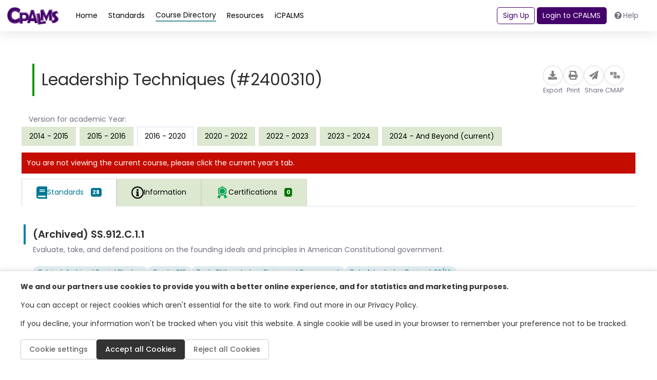

--- FILE ---
content_type: text/html; charset=utf-8
request_url: https://www.cpalms.org/PreviewCourse/LoadCoursePreviewPage?id=14436&backend=false&_=1769133303749
body_size: 14249
content:

<style>
    .pdfGeneratorLoading {
        color: green;
        font: 600;
        display: inline-block;
        border: thin solid green;
        background-color: lightgreen;
        padding: 2px;
        position: inherit;
        top: 2px;
    }

    .pdfGeneratorLoadingSlider {
        color: green;
        font: 600;
        display: inline-block;
        border: thin solid green;
        background-color: lightgreen;
        padding: 2px;
        position: inherit;
        top: 2px;
    }

    .information-detail-section a {
        word-break: break-all;
    }

    .information-detail-section li, .course-information-card li {
        list-style: initial !important;
    }

    .related-std-accesspoint li {
        list-style: none !important;
    }

    .search-card.PreviewClass ul.related-std-accesspoint li {
        list-style: none !important;
    }

    .comment.more a {
        color: var(--course) !important;
    }

    .accordion-title {
        border: none !important;
        cursor: pointer !important;
    }

    .information-detail-section p
    {
        padding-left: 1rem;
    }

    #remarks-preview a,
    #remarks-full a {
        color: var(--standard);
    }

    .GeneralNotes span {
        color: var(--course) !important;
    }

    .CourseBlockTerminated
    {
        margin-bottom: 3px;
        margin-top: 0px;
        padding: 3px;
        background: #c40d00 !important;
        color: #FFF;
        font-weight: 400;
        text-align: center;
        border-radius: 30px;
        font-size: .875rem;
        padding: .15rem .75rem;
        vertical-align: middle;
    }
</style>

<div class="ClassSeparatePreviewPage">
    <div class="resource pb-4" style="min-height: auto !important; height: auto !important;">
        <div class="p-4 gap-3 flex-md-nowrap">
            <div class="d-flex flex-column flex-lg-row justify-content-between align-items-center w-100">
                <div>
                    <h1 class="course-card-title fw-normal fw-medium" style="font-size: 2.25rem;">Leadership Techniques (#2400310)</h1>
                </div>
                <div class="PageTitleClass" style="display:none;">Leadership Techniques - 2400310 | "CPALMS.org"</div>
                <div class="action-buttons d-flex gap-4 align-items-center">
                    <button class="action-button" type="button" onclick="ExportFromPreview(14436, '/PreviewCourse/Export/','/PreviewCourse/Export/', 'Course_14436', '0', '0', '2016 - 2020');">
                        <div class="icon-circle">
                            <i class="fas fa-download"></i>
                        </div>
                        <span class="small text-gray">Export</span>
                    </button>
                    <button class="action-button" type="button" onclick="PrintCourse('14436', '0', '0', '2016 - 2020')">
                        <div class="icon-circle">
                            <i class="fas fa-print"></i>
                        </div>
                        <span class="small text-gray">Print</span>
                    </button>
                    <button class="action-button" type="button" onclick="ShareLink(14436, 'Share Course', 'https://www.cpalms.org/PreviewCourse/Preview/14436')">
                        <div class="icon-circle">
                            <i class="fas fa-paper-plane"></i>
                        </div>
                        <span class="small text-gray">Share</span>
                    </button>
                    <button class="action-button" type="button"
                            onclick="CreateCmap(0, 0, 14436, 'Leadership Techniques', 0, 0, 'https://cmap.cpalms.org/', '2016 - 2020', '')">
                        <div class="icon-circle" style="min-width: 40px !important;">
                            <img src="/Content/themes/CPALMSNewDesign2024/img/icons/icons_block.svg" alt="cmap Icon" style="width: 25px; height: 25px; padding-top: 5px;">
                        </div>
                        <span class="small text-gray">CMAP</span>
                    </button>
                </div>
            </div>
        </div>

        <div class="resource-content h-100">
            <p class="mx-3 mt-3 mb-1 text-body">Version for academic Year:</p>
            <ul class="nav nav-tabs mb-3" role="tablist" style="border-bottom: 0 !important;">
                        <li class="nav-item mr-2 mb-2 mb-sm-0" role="presentation" onclick="SwitchCourseVersions('4223', '0')">
                            <button class="nav-link nav-link-green" id="information-tab" data-toggle="tab" data-target="#information"
                                    type="button" role="tab" aria-controls="information" aria-selected="false">
                                2014 - 2015
                            </button>
                        </li>
                        <li class="nav-item mr-2 mb-2 mb-sm-0" role="presentation" onclick="SwitchCourseVersions('13938', '0')">
                            <button class="nav-link nav-link-green" id="information-tab" data-toggle="tab" data-target="#information"
                                    type="button" role="tab" aria-controls="information" aria-selected="false">
                                2015 - 2016
                            </button>
                        </li>
                        <li class="nav-item mr-2 mb-2 mb-sm-0" role="presentation">
                            <button class="nav-link nav-link-green active" id="related-courses-tab" data-toggle="tab"
                                    data-target="#related-courses" type="button" role="tab" aria-controls="related-courses"
                                    aria-selected="false">
                                2016 - 2020
                            </button>
                        </li>
                        <li class="nav-item mr-2 mb-2 mb-sm-0" role="presentation" onclick="SwitchCourseVersions('20265', '0')">
                            <button class="nav-link nav-link-green" id="information-tab" data-toggle="tab" data-target="#information"
                                    type="button" role="tab" aria-controls="information" aria-selected="false">
                                2020 - 2022
                            </button>
                        </li>
                        <li class="nav-item mr-2 mb-2 mb-sm-0" role="presentation" onclick="SwitchCourseVersions('20266', '0')">
                            <button class="nav-link nav-link-green" id="information-tab" data-toggle="tab" data-target="#information"
                                    type="button" role="tab" aria-controls="information" aria-selected="false">
                                2022 - 2023
                            </button>
                        </li>
                        <li class="nav-item mr-2 mb-2 mb-sm-0" role="presentation" onclick="SwitchCourseVersions('22225', '0')">
                            <button class="nav-link nav-link-green" id="information-tab" data-toggle="tab" data-target="#information"
                                    type="button" role="tab" aria-controls="information" aria-selected="false">
                                2023 - 2024
                            </button>
                        </li>
                        <li class="nav-item mr-2 mb-2 mb-sm-0" role="presentation" onclick="SwitchCourseVersions('23624', '0')">
                            <button class="nav-link nav-link-green" id="information-tab" data-toggle="tab" data-target="#information"
                                    type="button" role="tab" aria-controls="information" aria-selected="false">
                                2024 - And Beyond (current)
                            </button>
                        </li>
            </ul>


                <div class="CourseTerminated" style="margin-bottom: 10px; background: none repeat scroll 0 0 #c40d00; color: #fff; padding: 10px 10px 10px 10px;">You are not viewing the current course, please click the current year’s tab.</div>
                        <div class="course-standards">
                <ul class="nav nav-tabs mb-3 classtablistul" role="tablist" id="second-menu">
                        <li class="nav-item" role="presentation">
                            <button class="nav-link nav-link-blue active" id="course-standards-tab_0d8f1d61-9bdb-4e51-bff3-3276526befab" data-toggle="tab"
                                    data-target="#course-standards_0d8f1d61-9bdb-4e51-bff3-3276526befab" type="button" role="tab" aria-controls="course-standards" aria-selected="true" style="font-size: 1rem !important;">
                                <img src="/images/NewDesign/course-standards.svg" alt="course" style="width: auto !important;" />
                                <img src="/images/NewDesign/course-standards.svg" alt="course" style="width: auto !important;" />
                                <p class="m-0">Standards</p>
                                <span class="badge badge-standards d-none d-sm-block p-1">28</span>
                            </button>
                        </li>
                    <li class="nav-item" role="presentation">
                        <button class="nav-link nav-link-green " id="course-information-tab_0d8f1d61-9bdb-4e51-bff3-3276526befab" data-toggle="tab"
                                data-target="#course-information_0d8f1d61-9bdb-4e51-bff3-3276526befab" type="button" role="tab" aria-controls="course-information"
                                aria-selected="false" style="font-size: 1rem !important;">
                            <img src="/Content/themes/CPALMSNewDesign2024/img/icons/icons_Information.svg" alt="course" style="width: auto !important;" />
                            <img src="/Content/themes/CPALMSNewDesign2024/img/icons/icons_Information.svg" alt="course" style="width: auto !important;" />
                            <p class="m-0">Information</p>
                        </button>
                    </li>
                        <li id="tabCertificationCourses_0d8f1d61-9bdb-4e51-bff3-3276526befab" class="nav-item" role="presentation" data-coursesloaded="false" onclick="LoadCertificationCourses(1498, 14436, 0,'0d8f1d61-9bdb-4e51-bff3-3276526befab', 'tab')">
                            <button class="nav-link nav-link-green" id="educator-certifications-tab_0d8f1d61-9bdb-4e51-bff3-3276526befab" data-toggle="tab"
                                    data-target="#educator-certifications_0d8f1d61-9bdb-4e51-bff3-3276526befab" type="button" role="tab" aria-controls="educator-certifications"
                                    aria-selected="false" style="font-size: 1rem !important;">
                                <img src="/images/NewDesign/educator-certifications-hover.svg" alt="course" style="width: auto !important;" />
                                <img src="/images/NewDesign/educator-certifications-hover.svg" alt="course" style="width: auto !important;" />
                                <p class="m-0">Certifications</p>
                                <span class="badge badge-courses d-none d-sm-block p-1">0</span>
                            </button>
                        </li>
                                    </ul>
                <!-- Desktop View -->
                <div class="course-standards__desktop d-flex">
                    <div class="course-standards__container">
                        <!-- Content Area -->
                        <div class="course-standards__content">
                            <!-- Scrollable items -->
                            <div class="d-flex flex-fill w-100">
                                <div class="tab-content pb-4 w-100">

                                        <div class="tab-pane fade show active w-100 classtabcontent" id="course-standards_0d8f1d61-9bdb-4e51-bff3-3276526befab" role="tabpanel" aria-labelledby="course-standards-tab_0d8f1d61-9bdb-4e51-bff3-3276526befab">
                                            <div id="DivRelatedBenchmarksContent_0d8f1d61-9bdb-4e51-bff3-3276526befab">
                                                    <div class="search-card standard-card PreviewClass" onclick="PreviewSliderDetail('StandardDetail', '3518', 'false', 'standard')">
                                                        <div class="row flex-column flex-lg-row gap-3">
                                                            <div class="standard-info d-flex flex-column gap-1">
                                                                <div class="d-flex action-buttons justify-content-between gap-3">
                                                                    <div class="d-flex align-items-center">
                                                                        <div class="card-title fw-normal">
                                                                            (Archived) SS.912.C.1.1
                                                                        </div>
                                                                    </div>
                                                                    <div class="d-flex gap-2 mr-2">
                                                                                                                                            </div>
                                                                </div>
                                                                <div class="card-content">
                                                                    <div class="trim-text">
                                                                        <p class="mb-2 text-gray">Evaluate, take, and defend positions on the founding ideals and principles in American Constitutional government.</p>
                                                                    </div>


                                                                    <div class="trim-text">
                                                                        <p>
                                                                        </p>
                                                                    </div>
                                                                    <div class="d-flex gap-2 flex-wrap">
                                                                        <!-- pills -->
                                                                            <button type="button" class="badge-blue filter-button">Subject: Archived Social Studies</button>
                                                                                                                                                    <button type="button" class="badge-blue filter-button">Grade: 912</button>
                                                                                                                                                    <button type="button" class="badge-blue filter-button">Body Of Knowledge: Civics and Government</button>
                                                                                                                                                                                                                            <button type="button" class="badge-blue filter-button">Date Adopted or Revised: 02/14</button>

                                                                    </div>
                                                                </div>
                                                            </div>
                                                        </div>
                                                    </div>
                                                    <div class="separator"></div>
                                                    <div class="search-card standard-card PreviewClass" onclick="PreviewSliderDetail('StandardDetail', '3522', 'false', 'standard')">
                                                        <div class="row flex-column flex-lg-row gap-3">
                                                            <div class="standard-info d-flex flex-column gap-1">
                                                                <div class="d-flex action-buttons justify-content-between gap-3">
                                                                    <div class="d-flex align-items-center">
                                                                        <div class="card-title fw-normal">
                                                                            (Archived) SS.912.C.1.5
                                                                        </div>
                                                                    </div>
                                                                    <div class="d-flex gap-2 mr-2">
                                                                                                                                            </div>
                                                                </div>
                                                                <div class="card-content">
                                                                    <div class="trim-text">
                                                                        <p class="mb-2 text-gray">Evaluate how the Constitution and its amendments reflect the political principles of rule of law, checks and balances, separation of powers, republicanism, democracy, and federalism.</p>
                                                                    </div>


                                                                    <div class="trim-text">
                                                                        <p>
                                                                        </p>
                                                                    </div>
                                                                    <div class="d-flex gap-2 flex-wrap">
                                                                        <!-- pills -->
                                                                            <button type="button" class="badge-blue filter-button">Subject: Archived Social Studies</button>
                                                                                                                                                    <button type="button" class="badge-blue filter-button">Grade: 912</button>
                                                                                                                                                    <button type="button" class="badge-blue filter-button">Body Of Knowledge: Civics and Government</button>
                                                                                                                                                                                                                            <button type="button" class="badge-blue filter-button">Date Adopted or Revised: 02/14</button>

                                                                    </div>
                                                                </div>
                                                            </div>
                                                        </div>
                                                    </div>
                                                    <div class="separator"></div>
                                                    <div class="search-card standard-card PreviewClass" onclick="PreviewSliderDetail('StandardDetail', '3524', 'false', 'standard')">
                                                        <div class="row flex-column flex-lg-row gap-3">
                                                            <div class="standard-info d-flex flex-column gap-1">
                                                                <div class="d-flex action-buttons justify-content-between gap-3">
                                                                    <div class="d-flex align-items-center">
                                                                        <div class="card-title fw-normal">
                                                                            (Archived) SS.912.C.2.2
                                                                        </div>
                                                                    </div>
                                                                    <div class="d-flex gap-2 mr-2">
                                                                                                                                            </div>
                                                                </div>
                                                                <div class="card-content">
                                                                    <div class="trim-text">
                                                                        <p class="mb-2 text-gray">Evaluate the importance of political participation and civic participation.</p>
                                                                    </div>


                                                                    <div class="trim-text">
                                                                        <p>
                                                                        </p>
                                                                    </div>
                                                                    <div class="d-flex gap-2 flex-wrap">
                                                                        <!-- pills -->
                                                                            <button type="button" class="badge-blue filter-button">Subject: Archived Social Studies</button>
                                                                                                                                                    <button type="button" class="badge-blue filter-button">Grade: 912</button>
                                                                                                                                                    <button type="button" class="badge-blue filter-button">Body Of Knowledge: Civics and Government</button>
                                                                                                                                                                                                                            <button type="button" class="badge-blue filter-button">Date Adopted or Revised: 02/14</button>

                                                                    </div>
                                                                </div>
                                                            </div>
                                                        </div>
                                                    </div>
                                                    <div class="separator"></div>
                                                    <div class="search-card standard-card PreviewClass" onclick="PreviewSliderDetail('StandardDetail', '3525', 'false', 'standard')">
                                                        <div class="row flex-column flex-lg-row gap-3">
                                                            <div class="standard-info d-flex flex-column gap-1">
                                                                <div class="d-flex action-buttons justify-content-between gap-3">
                                                                    <div class="d-flex align-items-center">
                                                                        <div class="card-title fw-normal">
                                                                            (Archived) SS.912.C.2.3
                                                                        </div>
                                                                    </div>
                                                                    <div class="d-flex gap-2 mr-2">
                                                                                                                                            </div>
                                                                </div>
                                                                <div class="card-content">
                                                                    <div class="trim-text">
                                                                        <p class="mb-2 text-gray">Experience the responsibilities of citizens at the local, state, or federal levels.</p>
                                                                    </div>


                                                                    <div class="trim-text">
                                                                        <p>
                                                                        </p>
                                                                    </div>
                                                                    <div class="d-flex gap-2 flex-wrap">
                                                                        <!-- pills -->
                                                                            <button type="button" class="badge-blue filter-button">Subject: Archived Social Studies</button>
                                                                                                                                                    <button type="button" class="badge-blue filter-button">Grade: 912</button>
                                                                                                                                                    <button type="button" class="badge-blue filter-button">Body Of Knowledge: Civics and Government</button>
                                                                                                                                                                                                                            <button type="button" class="badge-blue filter-button">Date Adopted or Revised: 02/14</button>

                                                                    </div>
                                                                </div>
                                                            </div>
                                                        </div>
                                                    </div>
                                                    <div class="separator"></div>
                                                    <div class="search-card standard-card PreviewClass" onclick="PreviewSliderDetail('StandardDetail', '3526', 'false', 'standard')">
                                                        <div class="row flex-column flex-lg-row gap-3">
                                                            <div class="standard-info d-flex flex-column gap-1">
                                                                <div class="d-flex action-buttons justify-content-between gap-3">
                                                                    <div class="d-flex align-items-center">
                                                                        <div class="card-title fw-normal">
                                                                            (Archived) SS.912.C.2.4
                                                                        </div>
                                                                    </div>
                                                                    <div class="d-flex gap-2 mr-2">
                                                                                                                                            </div>
                                                                </div>
                                                                <div class="card-content">
                                                                    <div class="trim-text">
                                                                        <p class="mb-2 text-gray">Evaluate, take, and defend positions on issues that cause the government to balance the interests of individuals with the public good. </p>
                                                                    </div>


                                                                    <div class="trim-text">
                                                                        <p>
                                                                        </p>
                                                                    </div>
                                                                    <div class="d-flex gap-2 flex-wrap">
                                                                        <!-- pills -->
                                                                            <button type="button" class="badge-blue filter-button">Subject: Archived Social Studies</button>
                                                                                                                                                    <button type="button" class="badge-blue filter-button">Grade: 912</button>
                                                                                                                                                    <button type="button" class="badge-blue filter-button">Body Of Knowledge: Civics and Government</button>
                                                                                                                                                                                                                            <button type="button" class="badge-blue filter-button">Date Adopted or Revised: 02/14</button>

                                                                    </div>
                                                                </div>
                                                            </div>
                                                        </div>
                                                    </div>
                                                    <div class="separator"></div>
                                                    <div class="search-card standard-card PreviewClass" onclick="PreviewSliderDetail('StandardDetail', '3527', 'false', 'standard')">
                                                        <div class="row flex-column flex-lg-row gap-3">
                                                            <div class="standard-info d-flex flex-column gap-1">
                                                                <div class="d-flex action-buttons justify-content-between gap-3">
                                                                    <div class="d-flex align-items-center">
                                                                        <div class="card-title fw-normal">
                                                                            (Archived) SS.912.C.2.5
                                                                        </div>
                                                                    </div>
                                                                    <div class="d-flex gap-2 mr-2">
                                                                                                                                            </div>
                                                                </div>
                                                                <div class="card-content">
                                                                    <div class="trim-text">
                                                                        <p class="mb-2 text-gray">Conduct a service project to further the public good.</p>
                                                                    </div>


                                                                    <div class="trim-text">
                                                                        <p>
                                                                        </p>
                                                                    </div>
                                                                    <div class="d-flex gap-2 flex-wrap">
                                                                        <!-- pills -->
                                                                            <button type="button" class="badge-blue filter-button">Subject: Archived Social Studies</button>
                                                                                                                                                    <button type="button" class="badge-blue filter-button">Grade: 912</button>
                                                                                                                                                    <button type="button" class="badge-blue filter-button">Body Of Knowledge: Civics and Government</button>
                                                                                                                                                                                                                            <button type="button" class="badge-blue filter-button">Date Adopted or Revised: 02/14</button>

                                                                    </div>
                                                                </div>
                                                            </div>
                                                        </div>
                                                    </div>
                                                    <div class="separator"></div>
                                                    <div class="search-card standard-card PreviewClass" onclick="PreviewSliderDetail('StandardDetail', '3528', 'false', 'standard')">
                                                        <div class="row flex-column flex-lg-row gap-3">
                                                            <div class="standard-info d-flex flex-column gap-1">
                                                                <div class="d-flex action-buttons justify-content-between gap-3">
                                                                    <div class="d-flex align-items-center">
                                                                        <div class="card-title fw-normal">
                                                                            (Archived) SS.912.C.2.6
                                                                        </div>
                                                                    </div>
                                                                    <div class="d-flex gap-2 mr-2">
                                                                                                                                            </div>
                                                                </div>
                                                                <div class="card-content">
                                                                    <div class="trim-text">
                                                                        <p class="mb-2 text-gray">Evaluate, take, and defend positions about rights protected by the Constitution and Bill of Rights.</p>
                                                                    </div>


                                                                    <div class="trim-text">
                                                                        <p>
                                                                        </p>
                                                                    </div>
                                                                    <div class="d-flex gap-2 flex-wrap">
                                                                        <!-- pills -->
                                                                            <button type="button" class="badge-blue filter-button">Subject: Archived Social Studies</button>
                                                                                                                                                    <button type="button" class="badge-blue filter-button">Grade: 912</button>
                                                                                                                                                    <button type="button" class="badge-blue filter-button">Body Of Knowledge: Civics and Government</button>
                                                                                                                                                                                                                            <button type="button" class="badge-blue filter-button">Date Adopted or Revised: 02/14</button>

                                                                    </div>
                                                                </div>
                                                            </div>
                                                        </div>
                                                    </div>
                                                    <div class="separator"></div>
                                                    <div class="search-card standard-card PreviewClass" onclick="PreviewSliderDetail('StandardDetail', '3530', 'false', 'standard')">
                                                        <div class="row flex-column flex-lg-row gap-3">
                                                            <div class="standard-info d-flex flex-column gap-1">
                                                                <div class="d-flex action-buttons justify-content-between gap-3">
                                                                    <div class="d-flex align-items-center">
                                                                        <div class="card-title fw-normal">
                                                                            (Archived) SS.912.C.2.8
                                                                        </div>
                                                                    </div>
                                                                    <div class="d-flex gap-2 mr-2">
                                                                                                                                            </div>
                                                                </div>
                                                                <div class="card-content">
                                                                    <div class="trim-text">
                                                                        <p class="mb-2 text-gray">Analyze the impact of citizen participation as a means of achieving political and social change.</p>
                                                                    </div>


                                                                    <div class="trim-text">
                                                                        <p>
                                                                        </p>
                                                                    </div>
                                                                    <div class="d-flex gap-2 flex-wrap">
                                                                        <!-- pills -->
                                                                            <button type="button" class="badge-blue filter-button">Subject: Archived Social Studies</button>
                                                                                                                                                    <button type="button" class="badge-blue filter-button">Grade: 912</button>
                                                                                                                                                    <button type="button" class="badge-blue filter-button">Body Of Knowledge: Civics and Government</button>
                                                                                                                                                                                                                            <button type="button" class="badge-blue filter-button">Date Adopted or Revised: 02/14</button>

                                                                    </div>
                                                                </div>
                                                            </div>
                                                        </div>
                                                    </div>
                                                    <div class="separator"></div>
                                                    <div class="search-card standard-card PreviewClass" onclick="PreviewSliderDetail('StandardDetail', '3531', 'false', 'standard')">
                                                        <div class="row flex-column flex-lg-row gap-3">
                                                            <div class="standard-info d-flex flex-column gap-1">
                                                                <div class="d-flex action-buttons justify-content-between gap-3">
                                                                    <div class="d-flex align-items-center">
                                                                        <div class="card-title fw-normal">
                                                                            (Archived) SS.912.C.2.9
                                                                        </div>
                                                                    </div>
                                                                    <div class="d-flex gap-2 mr-2">
                                                                                                                                            </div>
                                                                </div>
                                                                <div class="card-content">
                                                                    <div class="trim-text">
                                                                        <p class="mb-2 text-gray">Identify the expansion of civil rights and liberties by examining the principles contained in primary documents.</p>
                                                                    </div>


                                                                    <div class="trim-text">
                                                                        <p>
                                                                        </p>
                                                                    </div>
                                                                    <div class="d-flex gap-2 flex-wrap">
                                                                        <!-- pills -->
                                                                            <button type="button" class="badge-blue filter-button">Subject: Archived Social Studies</button>
                                                                                                                                                    <button type="button" class="badge-blue filter-button">Grade: 912</button>
                                                                                                                                                    <button type="button" class="badge-blue filter-button">Body Of Knowledge: Civics and Government</button>
                                                                                                                                                                                                                            <button type="button" class="badge-blue filter-button">Date Adopted or Revised: 02/14</button>

                                                                    </div>
                                                                </div>
                                                            </div>
                                                        </div>
                                                    </div>
                                                    <div class="separator"></div>
                                                    <div class="search-card standard-card PreviewClass" onclick="PreviewSliderDetail('StandardDetail', '3537', 'false', 'standard')">
                                                        <div class="row flex-column flex-lg-row gap-3">
                                                            <div class="standard-info d-flex flex-column gap-1">
                                                                <div class="d-flex action-buttons justify-content-between gap-3">
                                                                    <div class="d-flex align-items-center">
                                                                        <div class="card-title fw-normal">
                                                                            (Archived) SS.912.C.2.15
                                                                        </div>
                                                                    </div>
                                                                    <div class="d-flex gap-2 mr-2">
                                                                                                                                            </div>
                                                                </div>
                                                                <div class="card-content">
                                                                    <div class="trim-text">
                                                                        <p class="mb-2 text-gray">Evaluate the origins and roles of political parties, interest groups, media, and individuals in determining and shaping public policy.</p>
                                                                    </div>


                                                                    <div class="trim-text">
                                                                        <p>
                                                                        </p>
                                                                    </div>
                                                                    <div class="d-flex gap-2 flex-wrap">
                                                                        <!-- pills -->
                                                                            <button type="button" class="badge-blue filter-button">Subject: Archived Social Studies</button>
                                                                                                                                                    <button type="button" class="badge-blue filter-button">Grade: 912</button>
                                                                                                                                                    <button type="button" class="badge-blue filter-button">Body Of Knowledge: Civics and Government</button>
                                                                                                                                                                                                                            <button type="button" class="badge-blue filter-button">Date Adopted or Revised: 02/14</button>

                                                                    </div>
                                                                </div>
                                                            </div>
                                                        </div>
                                                    </div>
                                                    <div class="separator"></div>
                                                    <div class="search-card standard-card PreviewClass" onclick="PreviewSliderDetail('StandardDetail', '3549', 'false', 'standard')">
                                                        <div class="row flex-column flex-lg-row gap-3">
                                                            <div class="standard-info d-flex flex-column gap-1">
                                                                <div class="d-flex action-buttons justify-content-between gap-3">
                                                                    <div class="d-flex align-items-center">
                                                                        <div class="card-title fw-normal">
                                                                            (Archived) SS.912.C.3.11
                                                                        </div>
                                                                    </div>
                                                                    <div class="d-flex gap-2 mr-2">
                                                                                                                                            </div>
                                                                </div>
                                                                <div class="card-content">
                                                                    <div class="trim-text">
                                                                        <p class="mb-2 text-gray">Contrast how the Constitution safeguards and limits individual rights.</p>
                                                                    </div>


                                                                    <div class="trim-text">
                                                                        <p>
                                                                        </p>
                                                                    </div>
                                                                    <div class="d-flex gap-2 flex-wrap">
                                                                        <!-- pills -->
                                                                            <button type="button" class="badge-blue filter-button">Subject: Archived Social Studies</button>
                                                                                                                                                    <button type="button" class="badge-blue filter-button">Grade: 912</button>
                                                                                                                                                    <button type="button" class="badge-blue filter-button">Body Of Knowledge: Civics and Government</button>
                                                                                                                                                                                                                            <button type="button" class="badge-blue filter-button">Date Adopted or Revised: 02/14</button>

                                                                    </div>
                                                                </div>
                                                            </div>
                                                        </div>
                                                    </div>
                                                    <div class="separator"></div>
                                                    <div class="search-card standard-card PreviewClass" onclick="PreviewSliderDetail('StandardDetail', '3550', 'false', 'standard')">
                                                        <div class="row flex-column flex-lg-row gap-3">
                                                            <div class="standard-info d-flex flex-column gap-1">
                                                                <div class="d-flex action-buttons justify-content-between gap-3">
                                                                    <div class="d-flex align-items-center">
                                                                        <div class="card-title fw-normal">
                                                                            (Archived) SS.912.C.3.12
                                                                        </div>
                                                                    </div>
                                                                    <div class="d-flex gap-2 mr-2">
                                                                                                                                            </div>
                                                                </div>
                                                                <div class="card-content">
                                                                    <div class="trim-text">
                                                                        <p class="mb-2 text-gray">Simulate the judicial decision-making process in interpreting law at the state and federal level.</p>
                                                                    </div>


                                                                    <div class="trim-text">
                                                                        <p>
                                                                        </p>
                                                                    </div>
                                                                    <div class="d-flex gap-2 flex-wrap">
                                                                        <!-- pills -->
                                                                            <button type="button" class="badge-blue filter-button">Subject: Archived Social Studies</button>
                                                                                                                                                    <button type="button" class="badge-blue filter-button">Grade: 912</button>
                                                                                                                                                    <button type="button" class="badge-blue filter-button">Body Of Knowledge: Civics and Government</button>
                                                                                                                                                                                                                            <button type="button" class="badge-blue filter-button">Date Adopted or Revised: 02/14</button>

                                                                    </div>
                                                                </div>
                                                            </div>
                                                        </div>
                                                    </div>
                                                    <div class="separator"></div>
                                                    <div class="search-card standard-card PreviewClass" onclick="PreviewSliderDetail('StandardDetail', '3553', 'false', 'standard')">
                                                        <div class="row flex-column flex-lg-row gap-3">
                                                            <div class="standard-info d-flex flex-column gap-1">
                                                                <div class="d-flex action-buttons justify-content-between gap-3">
                                                                    <div class="d-flex align-items-center">
                                                                        <div class="card-title fw-normal">
                                                                            (Archived) SS.912.C.3.15
                                                                        </div>
                                                                    </div>
                                                                    <div class="d-flex gap-2 mr-2">
                                                                                                                                            </div>
                                                                </div>
                                                                <div class="card-content">
                                                                    <div class="trim-text">
                                                                        <p class="mb-2 text-gray">Examine how power and responsibility are distributed, shared, and limited by the Constitution.</p>
                                                                    </div>


                                                                    <div class="trim-text">
                                                                        <p>
                                                                        </p>
                                                                    </div>
                                                                    <div class="d-flex gap-2 flex-wrap">
                                                                        <!-- pills -->
                                                                            <button type="button" class="badge-blue filter-button">Subject: Archived Social Studies</button>
                                                                                                                                                    <button type="button" class="badge-blue filter-button">Grade: 912</button>
                                                                                                                                                    <button type="button" class="badge-blue filter-button">Body Of Knowledge: Civics and Government</button>
                                                                                                                                                                                                                            <button type="button" class="badge-blue filter-button">Date Adopted or Revised: 02/14</button>

                                                                    </div>
                                                                </div>
                                                            </div>
                                                        </div>
                                                    </div>
                                                    <div class="separator"></div>
                                                    <div class="search-card standard-card PreviewClass" onclick="PreviewSliderDetail('StandardDetail', '3556', 'false', 'standard')">
                                                        <div class="row flex-column flex-lg-row gap-3">
                                                            <div class="standard-info d-flex flex-column gap-1">
                                                                <div class="d-flex action-buttons justify-content-between gap-3">
                                                                    <div class="d-flex align-items-center">
                                                                        <div class="card-title fw-normal">
                                                                            (Archived) SS.912.C.4.3
                                                                        </div>
                                                                    </div>
                                                                    <div class="d-flex gap-2 mr-2">
                                                                                                                                            </div>
                                                                </div>
                                                                <div class="card-content">
                                                                    <div class="trim-text">
                                                                        <p class="mb-2 text-gray">Assess human rights policies of the United States and other countries.</p>
                                                                    </div>


                                                                    <div class="trim-text">
                                                                        <p>
                                                                        </p>
                                                                    </div>
                                                                    <div class="d-flex gap-2 flex-wrap">
                                                                        <!-- pills -->
                                                                            <button type="button" class="badge-blue filter-button">Subject: Archived Social Studies</button>
                                                                                                                                                    <button type="button" class="badge-blue filter-button">Grade: 912</button>
                                                                                                                                                    <button type="button" class="badge-blue filter-button">Body Of Knowledge: Civics and Government</button>
                                                                                                                                                                                                                            <button type="button" class="badge-blue filter-button">Date Adopted or Revised: 02/14</button>

                                                                    </div>
                                                                </div>
                                                            </div>
                                                        </div>
                                                    </div>
                                                    <div class="separator"></div>
                                                    <div class="search-card standard-card PreviewClass" onclick="PreviewSliderDetail('StandardDetail', '3557', 'false', 'standard')">
                                                        <div class="row flex-column flex-lg-row gap-3">
                                                            <div class="standard-info d-flex flex-column gap-1">
                                                                <div class="d-flex action-buttons justify-content-between gap-3">
                                                                    <div class="d-flex align-items-center">
                                                                        <div class="card-title fw-normal">
                                                                            (Archived) SS.912.C.4.4
                                                                        </div>
                                                                    </div>
                                                                    <div class="d-flex gap-2 mr-2">
                                                                                                                                            </div>
                                                                </div>
                                                                <div class="card-content">
                                                                    <div class="trim-text">
                                                                        <p class="mb-2 text-gray">Compare indicators of democratization in multiple countries.</p>
                                                                    </div>


                                                                    <div class="trim-text">
                                                                        <p>
                                                                        </p>
                                                                    </div>
                                                                    <div class="d-flex gap-2 flex-wrap">
                                                                        <!-- pills -->
                                                                            <button type="button" class="badge-blue filter-button">Subject: Archived Social Studies</button>
                                                                                                                                                    <button type="button" class="badge-blue filter-button">Grade: 912</button>
                                                                                                                                                    <button type="button" class="badge-blue filter-button">Body Of Knowledge: Civics and Government</button>
                                                                                                                                                                                                                            <button type="button" class="badge-blue filter-button">Date Adopted or Revised: 02/14</button>

                                                                    </div>
                                                                </div>
                                                            </div>
                                                        </div>
                                                    </div>
                                                    <div class="separator"></div>
                                                    <div class="search-card standard-card PreviewClass" onclick="PreviewSliderDetail('StandardDetail', '6022', 'false', 'standard')">
                                                        <div class="row flex-column flex-lg-row gap-3">
                                                            <div class="standard-info d-flex flex-column gap-1">
                                                                <div class="d-flex action-buttons justify-content-between gap-3">
                                                                    <div class="d-flex align-items-center">
                                                                        <div class="card-title fw-normal">
                                                                            LAFS.910.RI.2.4
                                                                        </div>
                                                                    </div>
                                                                    <div class="d-flex gap-2 mr-2">
                                                                            <button class="action-button position-relative TagClass" type="button" onclick="event.stopPropagation();">
                                                                                <div class="icon-circle">
                                                                                    <img src="/Content/themes/CPALMSNewDesign2024/img/icons/icons_Resources.svg" style="width: auto; height: 23px;" alt="Release Icon">
                                                                                </div>
                                                                                <span class="small text-gray">Resources</span>
                                                                                <span class="position-absolute badge d-flex items-center justify-content-center rounded-pill" style="top: -6px; right: -6px; font-size: 0.7rem; background-color: var(--resource); width: 8px !important; padding: 4px 14px;">24</span>
                                                                            </button>
                                                                                                                                            </div>
                                                                </div>
                                                                <div class="card-content">
                                                                    <div class="trim-text">
                                                                        <p class="mb-2 text-gray">Determine the meaning of words and phrases as they are used in a text, including figurative, connotative, and technical meanings; analyze the cumulative impact of specific word choices on meaning and tone (e.g., how the language of a court opinion differs from that of a newspaper).</p>
                                                                    </div>


                                                                    <div class="trim-text">
                                                                        <p>
                                                                        </p>
                                                                    </div>
                                                                    <div class="d-flex gap-2 flex-wrap">
                                                                        <!-- pills -->
                                                                            <button type="button" class="badge-blue filter-button">Subject: English Language Arts</button>
                                                                                                                                                    <button type="button" class="badge-blue filter-button">Grade: 910</button>
                                                                                                                                                    <button type="button" class="badge-blue filter-button">Strand: Reading Standards for Informational Text</button>
                                                                                                                                                    <button type="button" class="badge-blue filter-button">Content Complexity Rating: Level 3: Strategic Thinking & Complex Reasoning</button>
                                                                                                                                                    <button type="button" class="badge-blue filter-button">Date Adopted or Revised: 12/10</button>

                                                                    </div>
                                                                </div>
                                                            </div>
                                                        </div>
                                                    </div>
                                                    <div class="separator"></div>
                                                    <div class="search-card standard-card PreviewClass" onclick="PreviewSliderDetail('StandardDetail', '6026', 'false', 'standard')">
                                                        <div class="row flex-column flex-lg-row gap-3">
                                                            <div class="standard-info d-flex flex-column gap-1">
                                                                <div class="d-flex action-buttons justify-content-between gap-3">
                                                                    <div class="d-flex align-items-center">
                                                                        <div class="card-title fw-normal">
                                                                            LAFS.910.RI.3.8
                                                                        </div>
                                                                    </div>
                                                                    <div class="d-flex gap-2 mr-2">
                                                                            <button class="action-button position-relative TagClass" type="button" onclick="event.stopPropagation();">
                                                                                <div class="icon-circle">
                                                                                    <img src="/Content/themes/CPALMSNewDesign2024/img/icons/icons_Resources.svg" style="width: auto; height: 23px;" alt="Release Icon">
                                                                                </div>
                                                                                <span class="small text-gray">Resources</span>
                                                                                <span class="position-absolute badge d-flex items-center justify-content-center rounded-pill" style="top: -6px; right: -6px; font-size: 0.7rem; background-color: var(--resource); width: 8px !important; padding: 4px 14px;">11</span>
                                                                            </button>
                                                                                                                                            </div>
                                                                </div>
                                                                <div class="card-content">
                                                                    <div class="trim-text">
                                                                        <p class="mb-2 text-gray">Delineate and evaluate the argument and specific claims in a text, assessing whether the reasoning is valid and the evidence is relevant and sufficient; identify false statements and fallacious reasoning.</p>
                                                                    </div>


                                                                    <div class="trim-text">
                                                                        <p>
                                                                        </p>
                                                                    </div>
                                                                    <div class="d-flex gap-2 flex-wrap">
                                                                        <!-- pills -->
                                                                            <button type="button" class="badge-blue filter-button">Subject: English Language Arts</button>
                                                                                                                                                    <button type="button" class="badge-blue filter-button">Grade: 910</button>
                                                                                                                                                    <button type="button" class="badge-blue filter-button">Strand: Reading Standards for Informational Text</button>
                                                                                                                                                    <button type="button" class="badge-blue filter-button">Content Complexity Rating: Level 3: Strategic Thinking & Complex Reasoning</button>
                                                                                                                                                    <button type="button" class="badge-blue filter-button">Date Adopted or Revised: 12/10</button>

                                                                    </div>
                                                                </div>
                                                            </div>
                                                        </div>
                                                    </div>
                                                    <div class="separator"></div>
                                                    <div class="search-card standard-card PreviewClass" onclick="PreviewSliderDetail('StandardDetail', '6111', 'false', 'standard')">
                                                        <div class="row flex-column flex-lg-row gap-3">
                                                            <div class="standard-info d-flex flex-column gap-1">
                                                                <div class="d-flex action-buttons justify-content-between gap-3">
                                                                    <div class="d-flex align-items-center">
                                                                        <div class="card-title fw-normal">
                                                                            LAFS.910.SL.2.4
                                                                        </div>
                                                                    </div>
                                                                    <div class="d-flex gap-2 mr-2">
                                                                            <button class="action-button position-relative TagClass" type="button" onclick="event.stopPropagation();">
                                                                                <div class="icon-circle">
                                                                                    <img src="/Content/themes/CPALMSNewDesign2024/img/icons/icons_Resources.svg" style="width: auto; height: 23px;" alt="Release Icon">
                                                                                </div>
                                                                                <span class="small text-gray">Resources</span>
                                                                                <span class="position-absolute badge d-flex items-center justify-content-center rounded-pill" style="top: -6px; right: -6px; font-size: 0.7rem; background-color: var(--resource); width: 8px !important; padding: 4px 14px;">30</span>
                                                                            </button>
                                                                                                                                            </div>
                                                                </div>
                                                                <div class="card-content">
                                                                    <div class="trim-text">
                                                                        <p class="mb-2 text-gray">Present information, findings, and supporting evidence clearly, concisely, and logically such that listeners can follow the line of reasoning and the organization, development, substance, and style are appropriate to purpose, audience, and task.</p>
                                                                    </div>


                                                                    <div class="trim-text">
                                                                        <p>
                                                                        </p>
                                                                    </div>
                                                                    <div class="d-flex gap-2 flex-wrap">
                                                                        <!-- pills -->
                                                                            <button type="button" class="badge-blue filter-button">Subject: English Language Arts</button>
                                                                                                                                                    <button type="button" class="badge-blue filter-button">Grade: 910</button>
                                                                                                                                                    <button type="button" class="badge-blue filter-button">Strand: Standards for Speaking and Listening</button>
                                                                                                                                                    <button type="button" class="badge-blue filter-button">Content Complexity Rating: Level 3: Strategic Thinking & Complex Reasoning</button>
                                                                                                                                                    <button type="button" class="badge-blue filter-button">Date Adopted or Revised: 12/10</button>

                                                                    </div>
                                                                </div>
                                                            </div>
                                                        </div>
                                                    </div>
                                                    <div class="separator"></div>
                                                    <div class="search-card standard-card PreviewClass" onclick="PreviewSliderDetail('StandardDetail', '6112', 'false', 'standard')">
                                                        <div class="row flex-column flex-lg-row gap-3">
                                                            <div class="standard-info d-flex flex-column gap-1">
                                                                <div class="d-flex action-buttons justify-content-between gap-3">
                                                                    <div class="d-flex align-items-center">
                                                                        <div class="card-title fw-normal">
                                                                            LAFS.910.SL.2.5
                                                                        </div>
                                                                    </div>
                                                                    <div class="d-flex gap-2 mr-2">
                                                                            <button class="action-button position-relative TagClass" type="button" onclick="event.stopPropagation();">
                                                                                <div class="icon-circle">
                                                                                    <img src="/Content/themes/CPALMSNewDesign2024/img/icons/icons_Resources.svg" style="width: auto; height: 23px;" alt="Release Icon">
                                                                                </div>
                                                                                <span class="small text-gray">Resources</span>
                                                                                <span class="position-absolute badge d-flex items-center justify-content-center rounded-pill" style="top: -6px; right: -6px; font-size: 0.7rem; background-color: var(--resource); width: 8px !important; padding: 4px 14px;">3</span>
                                                                            </button>
                                                                                                                                            </div>
                                                                </div>
                                                                <div class="card-content">
                                                                    <div class="trim-text">
                                                                        <p class="mb-2 text-gray">Make strategic use of digital media (e.g., textual, graphical, audio, visual, and interactive elements) in presentations to enhance understanding of findings, reasoning, and evidence and to add interest.</p>
                                                                    </div>


                                                                    <div class="trim-text">
                                                                        <p>
                                                                        </p>
                                                                    </div>
                                                                    <div class="d-flex gap-2 flex-wrap">
                                                                        <!-- pills -->
                                                                            <button type="button" class="badge-blue filter-button">Subject: English Language Arts</button>
                                                                                                                                                    <button type="button" class="badge-blue filter-button">Grade: 910</button>
                                                                                                                                                    <button type="button" class="badge-blue filter-button">Strand: Standards for Speaking and Listening</button>
                                                                                                                                                    <button type="button" class="badge-blue filter-button">Content Complexity Rating: Level 3: Strategic Thinking & Complex Reasoning</button>
                                                                                                                                                    <button type="button" class="badge-blue filter-button">Date Adopted or Revised: 12/10</button>

                                                                    </div>
                                                                </div>
                                                            </div>
                                                        </div>
                                                    </div>
                                                    <div class="separator"></div>
                                                    <div class="search-card standard-card PreviewClass" onclick="PreviewSliderDetail('StandardDetail', '6113', 'false', 'standard')">
                                                        <div class="row flex-column flex-lg-row gap-3">
                                                            <div class="standard-info d-flex flex-column gap-1">
                                                                <div class="d-flex action-buttons justify-content-between gap-3">
                                                                    <div class="d-flex align-items-center">
                                                                        <div class="card-title fw-normal">
                                                                            LAFS.910.SL.2.6
                                                                        </div>
                                                                    </div>
                                                                    <div class="d-flex gap-2 mr-2">
                                                                            <button class="action-button position-relative TagClass" type="button" onclick="event.stopPropagation();">
                                                                                <div class="icon-circle">
                                                                                    <img src="/Content/themes/CPALMSNewDesign2024/img/icons/icons_Resources.svg" style="width: auto; height: 23px;" alt="Release Icon">
                                                                                </div>
                                                                                <span class="small text-gray">Resources</span>
                                                                                <span class="position-absolute badge d-flex items-center justify-content-center rounded-pill" style="top: -6px; right: -6px; font-size: 0.7rem; background-color: var(--resource); width: 8px !important; padding: 4px 14px;">3</span>
                                                                            </button>
                                                                                                                                            </div>
                                                                </div>
                                                                <div class="card-content">
                                                                    <div class="trim-text">
                                                                        <p class="mb-2 text-gray">Adapt speech to a variety of contexts and tasks, demonstrating command of formal English when indicated or appropriate.</p>
                                                                    </div>


                                                                    <div class="trim-text">
                                                                        <p>
                                                                        </p>
                                                                    </div>
                                                                    <div class="d-flex gap-2 flex-wrap">
                                                                        <!-- pills -->
                                                                            <button type="button" class="badge-blue filter-button">Subject: English Language Arts</button>
                                                                                                                                                    <button type="button" class="badge-blue filter-button">Grade: 910</button>
                                                                                                                                                    <button type="button" class="badge-blue filter-button">Strand: Standards for Speaking and Listening</button>
                                                                                                                                                    <button type="button" class="badge-blue filter-button">Content Complexity Rating: Level 2: Basic Application of Skills & Concepts</button>
                                                                                                                                                    <button type="button" class="badge-blue filter-button">Date Adopted or Revised: 12/10</button>

                                                                    </div>
                                                                </div>
                                                            </div>
                                                        </div>
                                                    </div>
                                                    <div class="separator"></div>
                                                    <div class="search-card standard-card PreviewClass" onclick="PreviewSliderDetail('StandardDetail', '7168', 'false', 'standard')">
                                                        <div class="row flex-column flex-lg-row gap-3">
                                                            <div class="standard-info d-flex flex-column gap-1">
                                                                <div class="d-flex action-buttons justify-content-between gap-3">
                                                                    <div class="d-flex align-items-center">
                                                                        <div class="card-title fw-normal">
                                                                            HE.912.B.5.4
                                                                        </div>
                                                                    </div>
                                                                    <div class="d-flex gap-2 mr-2">
                                                                                                                                            </div>
                                                                </div>
                                                                <div class="card-content">
                                                                    <div class="trim-text">
                                                                        <p class="mb-2 text-gray">Assess whether individual or collaborative decision making is needed to make a healthy decision.</p>
                                                                    </div>


                                                                    <div class="trim-text">
                                                                        <p>
                                                                        </p>
                                                                    </div>
                                                                    <div class="d-flex gap-2 flex-wrap">
                                                                        <!-- pills -->
                                                                            <button type="button" class="badge-blue filter-button">Subject: Health Education Archived Standards</button>
                                                                                                                                                    <button type="button" class="badge-blue filter-button">Grade: 912</button>
                                                                                                                                                    <button type="button" class="badge-blue filter-button">Strand: Health Literacy Responsible Behavior</button>
                                                                                                                                                                                                                            <button type="button" class="badge-blue filter-button">Date Adopted or Revised: 02/14</button>

                                                                    </div>
                                                                </div>
                                                            </div>
                                                        </div>
                                                    </div>
                                                    <div class="separator"></div>
                                                    <div class="search-card standard-card PreviewClass" onclick="PreviewSliderDetail('StandardDetail', '7236', 'false', 'standard')">
                                                        <div class="row flex-column flex-lg-row gap-3">
                                                            <div class="standard-info d-flex flex-column gap-1">
                                                                <div class="d-flex action-buttons justify-content-between gap-3">
                                                                    <div class="d-flex align-items-center">
                                                                        <div class="card-title fw-normal">
                                                                            HE.912.P.8.2
                                                                        </div>
                                                                    </div>
                                                                    <div class="d-flex gap-2 mr-2">
                                                                                                                                            </div>
                                                                </div>
                                                                <div class="card-content">
                                                                    <div class="trim-text">
                                                                        <p class="mb-2 text-gray">Utilize current, accurate data/information to formulate a health-enhancing message.</p>
                                                                    </div>


                                                                    <div class="trim-text">
                                                                        <p>
                                                                        </p>
                                                                    </div>
                                                                    <div class="d-flex gap-2 flex-wrap">
                                                                        <!-- pills -->
                                                                            <button type="button" class="badge-blue filter-button">Subject: Health Education Archived Standards</button>
                                                                                                                                                    <button type="button" class="badge-blue filter-button">Grade: 912</button>
                                                                                                                                                    <button type="button" class="badge-blue filter-button">Strand: Health Literacy Promotion</button>
                                                                                                                                                                                                                            <button type="button" class="badge-blue filter-button">Date Adopted or Revised: 02/14</button>

                                                                    </div>
                                                                </div>
                                                            </div>
                                                        </div>
                                                    </div>
                                                    <div class="separator"></div>
                                                    <div class="search-card standard-card PreviewClass" onclick="PreviewSliderDetail('StandardDetail', '7238', 'false', 'standard')">
                                                        <div class="row flex-column flex-lg-row gap-3">
                                                            <div class="standard-info d-flex flex-column gap-1">
                                                                <div class="d-flex action-buttons justify-content-between gap-3">
                                                                    <div class="d-flex align-items-center">
                                                                        <div class="card-title fw-normal">
                                                                            HE.912.P.8.4
                                                                        </div>
                                                                    </div>
                                                                    <div class="d-flex gap-2 mr-2">
                                                                                                                                            </div>
                                                                </div>
                                                                <div class="card-content">
                                                                    <div class="trim-text">
                                                                        <p class="mb-2 text-gray">Adapt health messages and communication techniques to a specific target audience.</p>
                                                                    </div>


                                                                    <div class="trim-text">
                                                                        <p>
                                                                        </p>
                                                                    </div>
                                                                    <div class="d-flex gap-2 flex-wrap">
                                                                        <!-- pills -->
                                                                            <button type="button" class="badge-blue filter-button">Subject: Health Education Archived Standards</button>
                                                                                                                                                    <button type="button" class="badge-blue filter-button">Grade: 912</button>
                                                                                                                                                    <button type="button" class="badge-blue filter-button">Strand: Health Literacy Promotion</button>
                                                                                                                                                                                                                            <button type="button" class="badge-blue filter-button">Date Adopted or Revised: 02/14</button>

                                                                    </div>
                                                                </div>
                                                            </div>
                                                        </div>
                                                    </div>
                                                    <div class="separator"></div>
                                                    <div class="search-card standard-card PreviewClass" onclick="PreviewSliderDetail('StandardDetail', '3562', 'false', 'standard')">
                                                        <div class="row flex-column flex-lg-row gap-3">
                                                            <div class="standard-info d-flex flex-column gap-1">
                                                                <div class="d-flex action-buttons justify-content-between gap-3">
                                                                    <div class="d-flex align-items-center">
                                                                        <div class="card-title fw-normal">
                                                                            SS.912.E.1.5
                                                                        </div>
                                                                    </div>
                                                                    <div class="d-flex gap-2 mr-2">
                                                                                                                                            </div>
                                                                </div>
                                                                <div class="card-content">
                                                                    <div class="trim-text">
                                                                        <p class="mb-2 text-gray">Compare different forms of business organizations.</p>
                                                                    </div>


                                                                    <div class="trim-text">
                                                                        <p>
                                                                        </p>
                                                                    </div>
                                                                    <div class="d-flex gap-2 flex-wrap">
                                                                        <!-- pills -->
                                                                            <button type="button" class="badge-blue filter-button">Subject: Social Studies</button>
                                                                                                                                                    <button type="button" class="badge-blue filter-button">Grade: 912</button>
                                                                                                                                                    <button type="button" class="badge-blue filter-button">Strand: Economics</button>
                                                                                                                                                                                                                            <button type="button" class="badge-blue filter-button">Date Adopted or Revised: 02/14</button>

                                                                    </div>
                                                                </div>
                                                            </div>
                                                        </div>
                                                    </div>
                                                    <div class="separator"></div>
                                                    <div class="search-card standard-card PreviewClass" onclick="PreviewSliderDetail('StandardDetail', '3575', 'false', 'standard')">
                                                        <div class="row flex-column flex-lg-row gap-3">
                                                            <div class="standard-info d-flex flex-column gap-1">
                                                                <div class="d-flex action-buttons justify-content-between gap-3">
                                                                    <div class="d-flex align-items-center">
                                                                        <div class="card-title fw-normal">
                                                                            SS.912.E.2.2
                                                                        </div>
                                                                    </div>
                                                                    <div class="d-flex gap-2 mr-2">
                                                                            <button class="action-button position-relative TagClass" type="button" onclick="event.stopPropagation();">
                                                                                <div class="icon-circle">
                                                                                    <img src="/Content/themes/CPALMSNewDesign2024/img/icons/icons_Resources.svg" style="width: auto; height: 23px;" alt="Release Icon">
                                                                                </div>
                                                                                <span class="small text-gray">Resources</span>
                                                                                <span class="position-absolute badge d-flex items-center justify-content-center rounded-pill" style="top: -6px; right: -6px; font-size: 0.7rem; background-color: var(--resource); width: 8px !important; padding: 4px 14px;">2</span>
                                                                            </button>
                                                                                                                                            </div>
                                                                </div>
                                                                <div class="card-content">
                                                                    <div class="trim-text">
                                                                        <p class="mb-2 text-gray">Use a decision-making model to analyze a public policy issue affecting the student's community that incorporates defining a problem, analyzing the potential consequences, and considering the alternatives.</p>
                                                                    </div>


                                                                    <div class="trim-text">
                                                                        <p>
                                                                        </p>
                                                                    </div>
                                                                    <div class="d-flex gap-2 flex-wrap">
                                                                        <!-- pills -->
                                                                            <button type="button" class="badge-blue filter-button">Subject: Social Studies</button>
                                                                                                                                                    <button type="button" class="badge-blue filter-button">Grade: 912</button>
                                                                                                                                                    <button type="button" class="badge-blue filter-button">Strand: Economics</button>
                                                                                                                                                                                                                            <button type="button" class="badge-blue filter-button">Date Adopted or Revised: 02/14</button>

                                                                    </div>
                                                                </div>
                                                            </div>
                                                        </div>
                                                    </div>
                                                    <div class="separator"></div>
                                                    <div class="search-card standard-card PreviewClass" onclick="PreviewSliderDetail('StandardDetail', '3579', 'false', 'standard')">
                                                        <div class="row flex-column flex-lg-row gap-3">
                                                            <div class="standard-info d-flex flex-column gap-1">
                                                                <div class="d-flex action-buttons justify-content-between gap-3">
                                                                    <div class="d-flex align-items-center">
                                                                        <div class="card-title fw-normal">
                                                                            SS.912.E.2.6
                                                                        </div>
                                                                    </div>
                                                                    <div class="d-flex gap-2 mr-2">
                                                                                                                                            </div>
                                                                </div>
                                                                <div class="card-content">
                                                                    <div class="trim-text">
                                                                        <p class="mb-2 text-gray">Examine the benefits of natural monopolies and the purposes of government regulation of these monopolies. </p>
                                                                    </div>


                                                                    <div class="trim-text">
                                                                        <p>
                                                                        </p>
                                                                    </div>
                                                                    <div class="d-flex gap-2 flex-wrap">
                                                                        <!-- pills -->
                                                                            <button type="button" class="badge-blue filter-button">Subject: Social Studies</button>
                                                                                                                                                    <button type="button" class="badge-blue filter-button">Grade: 912</button>
                                                                                                                                                    <button type="button" class="badge-blue filter-button">Strand: Economics</button>
                                                                                                                                                                                                                            <button type="button" class="badge-blue filter-button">Date Adopted or Revised: 02/14</button>

                                                                    </div>
                                                                </div>
                                                            </div>
                                                        </div>
                                                    </div>
                                                    <div class="separator"></div>
                                                    <div class="search-card standard-card PreviewClass" onclick="PreviewSliderDetail('StandardDetail', '8640', 'false', 'standard')">
                                                        <div class="row flex-column flex-lg-row gap-3">
                                                            <div class="standard-info d-flex flex-column gap-1">
                                                                <div class="d-flex action-buttons justify-content-between gap-3">
                                                                    <div class="d-flex align-items-center">
                                                                        <div class="card-title fw-normal">
                                                                            ELD.K12.ELL.SI.1
                                                                        </div>
                                                                    </div>
                                                                    <div class="d-flex gap-2 mr-2">
                                                                            <button class="action-button position-relative TagClass" type="button" onclick="event.stopPropagation();">
                                                                                <div class="icon-circle">
                                                                                    <img src="/Content/themes/CPALMSNewDesign2024/img/icons/icons_Resources.svg" style="width: auto; height: 23px;" alt="Release Icon">
                                                                                </div>
                                                                                <span class="small text-gray">Resources</span>
                                                                                <span class="position-absolute badge d-flex items-center justify-content-center rounded-pill" style="top: -6px; right: -6px; font-size: 0.7rem; background-color: var(--resource); width: 8px !important; padding: 4px 14px;">6</span>
                                                                            </button>
                                                                                                                                            </div>
                                                                </div>
                                                                <div class="card-content">
                                                                    <div class="trim-text">
                                                                        <p class="mb-2 text-gray">English language learners communicate for social and instructional purposes within the school setting.</p>
                                                                    </div>


                                                                    <div class="trim-text">
                                                                        <p>
                                                                        </p>
                                                                    </div>
                                                                    <div class="d-flex gap-2 flex-wrap">
                                                                        <!-- pills -->
                                                                            <button type="button" class="badge-blue filter-button">Subject: English Language Development</button>
                                                                                                                                                    <button type="button" class="badge-blue filter-button">Grade: K12</button>
                                                                                                                                                    <button type="button" class="badge-blue filter-button">Body Of Knowledge: English Language Development for English Language Learners</button>
                                                                                                                                                                                                                            <button type="button" class="badge-blue filter-button">Date Adopted or Revised: 06/14</button>

                                                                    </div>
                                                                </div>
                                                            </div>
                                                        </div>
                                                    </div>
                                                    <div class="separator"></div>
                                                    <div class="search-card standard-card PreviewClass" onclick="PreviewSliderDetail('StandardDetail', '7769', 'false', 'standard')">
                                                        <div class="row flex-column flex-lg-row gap-3">
                                                            <div class="standard-info d-flex flex-column gap-1">
                                                                <div class="d-flex action-buttons justify-content-between gap-3">
                                                                    <div class="d-flex align-items-center">
                                                                        <div class="card-title fw-normal">
                                                                            PE.912.C.2.20
                                                                        </div>
                                                                    </div>
                                                                    <div class="d-flex gap-2 mr-2">
                                                                                                                                            </div>
                                                                </div>
                                                                <div class="card-content">
                                                                    <div class="trim-text">
                                                                        <p class="mb-2 text-gray">Identify appropriate methods to resolve physical conflict.</p>
                                                                    </div>


                                                                    <div class="trim-text">
                                                                        <p>
                                                                        </p>
                                                                    </div>
                                                                    <div class="d-flex gap-2 flex-wrap">
                                                                        <!-- pills -->
                                                                            <button type="button" class="badge-blue filter-button">Subject: Physical Education</button>
                                                                                                                                                    <button type="button" class="badge-blue filter-button">Grade: 912</button>
                                                                                                                                                    <button type="button" class="badge-blue filter-button">Strand: Cognitive Abilities</button>
                                                                                                                                                                                                                            <button type="button" class="badge-blue filter-button">Date Adopted or Revised: 02/14</button>

                                                                    </div>
                                                                </div>
                                                            </div>
                                                        </div>
                                                    </div>
                                                    <div class="separator"></div>
                                            </div>
                                                <div class="d-flex justify-content-center mt-3">
                                                    <a id="aLoadMoreBenchmarksCourses_0d8f1d61-9bdb-4e51-bff3-3276526befab" data-currentbenchmarkspage="1" class="btn btn-primary mb-2" href="javascript:void(0)" onclick="LoadBenchmarksCourses(1498, 14436, 28,'0d8f1d61-9bdb-4e51-bff3-3276526befab', '')">Load more results</a>
                                                </div>
                                        </div>
                                    <div class="tab-pane fade classtabcontent " id="course-information_0d8f1d61-9bdb-4e51-bff3-3276526befab" role="tabpanel" aria-labelledby="course-information-tab_0d8f1d61-9bdb-4e51-bff3-3276526befab">
                                        <div class="row mt-2 ">
                                            <div class="col-12">
                                                <div class="d-flex gap-3 flex-column flex-md-row">
                                                    <div class="search-result d-flex flex-column justify-content-between flex-md-row ">
                                                        <div class="information-detail-section">


                                                                                                                            <div class="anchor-green GeneralNotes">
                                                                    <h4>General Notes</h4>
                                                                    <p>	<p>This course will provide an in-depth study of the leadership techniques of decision making, problem solving, meeting skills, communication, group conflict reduction, time and stress management, evaluation, team building, group dynamics, motivational strategy, and the role of leadership in a democratic society.<br /><br />The content should include, but not be limited to, the following:</p>  <ul>  <li>Development in areas such as self-esteem, goal setting, and character building</li>  <li>Enhanced leadership skills and the ability to function in both a group setting and the community</li>  </ul>  <p><strong>Special Note</strong></p>  <p>When this course is used to satisfy the high school character education requirement of s. 1003.42 (2) (s), Florida Statute, the following topics must be included:</p>  <ul>  <li>Leadership skills</li>  <li>Interpersonal skills</li>  <li>Research skills</li>  <li>Organization skills</li>  <li>Creating a résumé</li>  <li>Employment interview skills</li>  <li>Conflict resolution</li>  <li>Workplace ethics</li>  <li>Workplace law</li>  <li>Stress management</li>  <li>Resilience and self-motivation</li>  </ul>  <p> </p>  <p><strong>English Language Development ELD Standards Special Notes Section:</strong></p>  <p>Teachers are required to provide listening, speaking, reading and writing instruction that allows English language learners (ELL) to communicate for social and instructional purposes within the school setting. For the given level of English language proficiency and with visual, graphic, or interactive support, students will interact with grade level words, expressions, sentences and discourse to process or produce language necessary for academic success. The ELD standard should specify a relevant content area concept or topic of study chosen by curriculum developers and teachers which maximizes an ELL’s need for communication and social skills. To access an ELL supporting document which delineates performance definitions and descriptors, please click on the following link: <a tabindex="0" title="ELD definitions anddescriptors document" href="https://cpalmsmediaprod.blob.core.windows.net/uploads/docs/standards/eld/si.pdf" target="_new">https://cpalmsmediaprod.blob.core.windows.net/uploads/docs/standards/eld/si.pdf</a></p>  	</p>
                                                                </div>
                                                                                                                                                                                                                                                


                                                        </div>
                                                        <div class="course-information-card" style="border: 2px solid var(--course);">
                                                            <div class="card-body mb-3">
                                                                <h4 class="card-title mb-4">General Information</h4>
                                                                <div class="row">
                                                                    <!-- Left Column -->
                                                                    <div class="col-12">
                                                                        <div class="mb-2">
                                                                            <strong>Course Number:</strong>
                                                                            2400310
                                                                        </div>
                                                                            <div class="mb-2">

                                                                                <strong>Course Path: </strong>
                                                                                <div class="comment more" style="font-size: 14px;">

                                                                                    <b>Section:</b> <a href="javascript:PublicCourseSection2('2','0','0','0')" Class='categoryinfo'>Grades PreK to 12 Education Courses</a> > <b>Grade Group:</b> <a href="javascript:PublicCourseSection2('2','3','0','0')" Class="categoryinfo">Grades 9 to 12 and Adult Education Courses</a> > <b>Subject:</b> <a href="javascript:PublicCourseSection2('2','3','46','0')" Class="categoryinfo">Leadership Skills Development</a> > <b>SubSubject:</b> <a href="javascript:PublicCourseSection2('2','3','46','126')" Class="categoryinfo">General</a> > <br />

                                                                                </div>

                                                                            </div>
                                                                                                                                                    <div class="mb-2">
                                                                                <strong>Abbreviated Title:</strong>
                                                                                LEAD TECNQS
                                                                            </div>
                                                                                                                                                    <div class="mb-2">
                                                                                <strong>Number of Credits:</strong>
                                                                                One (1) credit
                                                                            </div>
                                                                                                                                                    <div class="mb-2">
                                                                                <strong>Course Length:</strong>
                                                                                Year (Y)
                                                                            </div>
                                                                                                                                                                                                                            <div class="mb-2">
                                                                                <strong>Course Type:</strong>
                                                                                Elective Course
                                                                            </div>
                                                                                                                                                    <div class="mb-2">
                                                                                <strong>Course Level:</strong>
                                                                                2
                                                                            </div>
                                                                                                                                                    <div class="mb-2">
                                                                                <strong>Course Status:</strong>
                                                                                Course Approved
                                                                            </div>
                                                                                                                                                                                                                            <div class="mb-2">
                                                                                <strong>Grade Level(s):</strong>
                                                                                 9, 10, 11, 12
                                                                            </div>
                                                                                                                                                                                                                                                                                                                                                                    </div>
                                                                </div>
                                                            </div>
                                                        </div>
                                                    </div>
                                                </div>
                                            </div>
                                        </div>
                                    </div>


                                    
                                        <div class="tab-pane fade classtabcontent" id="educator-certifications_0d8f1d61-9bdb-4e51-bff3-3276526befab" role="tabpanel"
                                             aria-labelledby="educator-certifications-tab_0d8f1d61-9bdb-4e51-bff3-3276526befab">
                                            <!-- Header -->

                                            <div id="DivRelatedCertificationContent_0d8f1d61-9bdb-4e51-bff3-3276526befab"></div>
                                            <div class="d-flex justify-content-center mt-3">
                                                <a id="aLoadMoreCertificationCourses_0d8f1d61-9bdb-4e51-bff3-3276526befab" data-currentcertificationpage="0" style="display:none" class="btn btn-primary mb-2" href="javascript:void(0)" onclick="LoadCertificationCourses(1498, 14436, 0,'0d8f1d61-9bdb-4e51-bff3-3276526befab', '')">Load more results</a>
                                            </div>

                                                <div class="course-standards__header flex-column align-items-start" style="padding: 1rem;">
                                                    <h3>
                                                        Qualifications
                                                    </h3>
                                                    <div class="pl-4">
                                                        <p>As well as any certification requirements listed on the course description, the following qualifications may also be acceptable for the course:</p>
<p><strong>Any field (any coverage, degreed or non-degreed).</strong></p>
                                                    </div>
                                                </div>

                                        </div>


                                </div>
                            </div>
                        </div>
                    </div>
                </div>
            </div>
        </div>
    </div>
</div>
<script src="/Content/themes/CPALMSNewDesign2024/js/CoursePreview.js?ver=2"></script>
<script>

    var MemberID = "";
    $(document).ready(function () {
        if (GetOpenedSliderId() != "") {
            $("#CourseDetail .pdfGeneratorLoading").remove();
        }

        $('#course-information_0d8f1d61-9bdb-4e51-bff3-3276526befab a:not([target])').filter(function () {
            return (!$(this).attr('href') || !$(this).attr('href').toLowerCase().includes("/previewcourse/preview")) && !$(this).attr('href').toLowerCase().includes("javascript");
        }).attr('target', '_blank');
        $('#course-information_0d8f1d61-9bdb-4e51-bff3-3276526befab a:not([target])').filter(function () {
            return (!$(this).attr('href') || !$(this).attr('href').toLowerCase().includes("/previewcourse/preview")) && !$(this).attr('href').toLowerCase().includes("javascript") && !$(this).attr('href').toLowerCase().includes("javascript");
        }).attr('target', '_blank');

        $(".pdfGeneratorLoading").hide();
        $(".pdfGeneratorLoadingSlider").hide();

        var paramB = '0'.toLowerCase() == "false" || '0'.toLowerCase() == "0" ? "" : "&backend=true";
        if ($(".PreviewSliderNewPage").css("color") !== "var(--course)") { // Checking if the background is NOT red
            $(".PreviewSliderNewPage").css("color", "var(--course)"); // Apply red background
        }
        $('.PreviewSliderNewPage').attr("href", "/PreviewCourse/Preview/14436" + paramB);

        $('.PreviewSliderNewPage span').text("Open Course in a New Window");
        $('.certificationComment a:not([target])').attr('target', '_blank');
        $(".information-detail-section h3").each(function () {
            var $h3 = $(this);
            var attributes = $.map(this.attributes, function (attr) {
                return attr.name + '="' + attr.value + '"';
            }).join(" ");
            var newElement = $("<h5 " + attributes + ">" + $h3.html() + "</h5>");
            $h3.replaceWith(newElement);
        });

        $("#course-information_0d8f1d61-9bdb-4e51-bff3-3276526befab a").each(function () {
            let href = $(this).attr("href");
            if (href && (href.toLowerCase().includes("/previewcourse/preview/") || href.toLowerCase().includes("/previewcourse/preview?"))) {
                let match1 = href.toLowerCase().match(/previewcourse\/preview\/(\d+)/);
                let match2 = href.toLowerCase().match(/previewcourse\/preview\?id=(\d+)/);

                let extractedNumber = match1 ? match1[1] : match2 ? match2[1] : null;
                // Extract "backend" parameter value if it exists
                let backendMatch = href.match(/[?&]backend=([^&]+)/);
                let backendValue = backendMatch ? backendMatch[1] : "false";

                if (extractedNumber) {
                    // Remove the target attribute if it exists
                    $(this).removeAttr("target");
                    // Change href to prevent navigation
                    $(this).attr("href", "javascript:void(0)");
                    // Set onclick to call PreviewSliderDetail with the extracted number
                    $(this).attr("onclick", `PreviewSliderDetail('CourseDetail', ${extractedNumber}, '${backendValue}', 'course')`);
                }
            }
        });
        $(".classCourseDescription a").click(function (event) {
            event.stopPropagation(); // Stops the click from reaching the parent div
        });
        $(".classCourseDescription a").each(function () {
            let href = $(this).attr("href");

            if (href) {
                $(this).removeAttr("target");
                $(this).attr('target', '_blank');
            }
        });
    });
</script>

--- FILE ---
content_type: text/html; charset=utf-8
request_url: https://www.google.com/recaptcha/api2/anchor?ar=1&k=6LcIwL4qAAAAAKBm5bOOGBi7LRN04gny1oE9KfkC&co=aHR0cHM6Ly93d3cuY3BhbG1zLm9yZzo0NDM.&hl=en&v=PoyoqOPhxBO7pBk68S4YbpHZ&size=normal&anchor-ms=20000&execute-ms=30000&cb=2s7v9stb3nxu
body_size: 49330
content:
<!DOCTYPE HTML><html dir="ltr" lang="en"><head><meta http-equiv="Content-Type" content="text/html; charset=UTF-8">
<meta http-equiv="X-UA-Compatible" content="IE=edge">
<title>reCAPTCHA</title>
<style type="text/css">
/* cyrillic-ext */
@font-face {
  font-family: 'Roboto';
  font-style: normal;
  font-weight: 400;
  font-stretch: 100%;
  src: url(//fonts.gstatic.com/s/roboto/v48/KFO7CnqEu92Fr1ME7kSn66aGLdTylUAMa3GUBHMdazTgWw.woff2) format('woff2');
  unicode-range: U+0460-052F, U+1C80-1C8A, U+20B4, U+2DE0-2DFF, U+A640-A69F, U+FE2E-FE2F;
}
/* cyrillic */
@font-face {
  font-family: 'Roboto';
  font-style: normal;
  font-weight: 400;
  font-stretch: 100%;
  src: url(//fonts.gstatic.com/s/roboto/v48/KFO7CnqEu92Fr1ME7kSn66aGLdTylUAMa3iUBHMdazTgWw.woff2) format('woff2');
  unicode-range: U+0301, U+0400-045F, U+0490-0491, U+04B0-04B1, U+2116;
}
/* greek-ext */
@font-face {
  font-family: 'Roboto';
  font-style: normal;
  font-weight: 400;
  font-stretch: 100%;
  src: url(//fonts.gstatic.com/s/roboto/v48/KFO7CnqEu92Fr1ME7kSn66aGLdTylUAMa3CUBHMdazTgWw.woff2) format('woff2');
  unicode-range: U+1F00-1FFF;
}
/* greek */
@font-face {
  font-family: 'Roboto';
  font-style: normal;
  font-weight: 400;
  font-stretch: 100%;
  src: url(//fonts.gstatic.com/s/roboto/v48/KFO7CnqEu92Fr1ME7kSn66aGLdTylUAMa3-UBHMdazTgWw.woff2) format('woff2');
  unicode-range: U+0370-0377, U+037A-037F, U+0384-038A, U+038C, U+038E-03A1, U+03A3-03FF;
}
/* math */
@font-face {
  font-family: 'Roboto';
  font-style: normal;
  font-weight: 400;
  font-stretch: 100%;
  src: url(//fonts.gstatic.com/s/roboto/v48/KFO7CnqEu92Fr1ME7kSn66aGLdTylUAMawCUBHMdazTgWw.woff2) format('woff2');
  unicode-range: U+0302-0303, U+0305, U+0307-0308, U+0310, U+0312, U+0315, U+031A, U+0326-0327, U+032C, U+032F-0330, U+0332-0333, U+0338, U+033A, U+0346, U+034D, U+0391-03A1, U+03A3-03A9, U+03B1-03C9, U+03D1, U+03D5-03D6, U+03F0-03F1, U+03F4-03F5, U+2016-2017, U+2034-2038, U+203C, U+2040, U+2043, U+2047, U+2050, U+2057, U+205F, U+2070-2071, U+2074-208E, U+2090-209C, U+20D0-20DC, U+20E1, U+20E5-20EF, U+2100-2112, U+2114-2115, U+2117-2121, U+2123-214F, U+2190, U+2192, U+2194-21AE, U+21B0-21E5, U+21F1-21F2, U+21F4-2211, U+2213-2214, U+2216-22FF, U+2308-230B, U+2310, U+2319, U+231C-2321, U+2336-237A, U+237C, U+2395, U+239B-23B7, U+23D0, U+23DC-23E1, U+2474-2475, U+25AF, U+25B3, U+25B7, U+25BD, U+25C1, U+25CA, U+25CC, U+25FB, U+266D-266F, U+27C0-27FF, U+2900-2AFF, U+2B0E-2B11, U+2B30-2B4C, U+2BFE, U+3030, U+FF5B, U+FF5D, U+1D400-1D7FF, U+1EE00-1EEFF;
}
/* symbols */
@font-face {
  font-family: 'Roboto';
  font-style: normal;
  font-weight: 400;
  font-stretch: 100%;
  src: url(//fonts.gstatic.com/s/roboto/v48/KFO7CnqEu92Fr1ME7kSn66aGLdTylUAMaxKUBHMdazTgWw.woff2) format('woff2');
  unicode-range: U+0001-000C, U+000E-001F, U+007F-009F, U+20DD-20E0, U+20E2-20E4, U+2150-218F, U+2190, U+2192, U+2194-2199, U+21AF, U+21E6-21F0, U+21F3, U+2218-2219, U+2299, U+22C4-22C6, U+2300-243F, U+2440-244A, U+2460-24FF, U+25A0-27BF, U+2800-28FF, U+2921-2922, U+2981, U+29BF, U+29EB, U+2B00-2BFF, U+4DC0-4DFF, U+FFF9-FFFB, U+10140-1018E, U+10190-1019C, U+101A0, U+101D0-101FD, U+102E0-102FB, U+10E60-10E7E, U+1D2C0-1D2D3, U+1D2E0-1D37F, U+1F000-1F0FF, U+1F100-1F1AD, U+1F1E6-1F1FF, U+1F30D-1F30F, U+1F315, U+1F31C, U+1F31E, U+1F320-1F32C, U+1F336, U+1F378, U+1F37D, U+1F382, U+1F393-1F39F, U+1F3A7-1F3A8, U+1F3AC-1F3AF, U+1F3C2, U+1F3C4-1F3C6, U+1F3CA-1F3CE, U+1F3D4-1F3E0, U+1F3ED, U+1F3F1-1F3F3, U+1F3F5-1F3F7, U+1F408, U+1F415, U+1F41F, U+1F426, U+1F43F, U+1F441-1F442, U+1F444, U+1F446-1F449, U+1F44C-1F44E, U+1F453, U+1F46A, U+1F47D, U+1F4A3, U+1F4B0, U+1F4B3, U+1F4B9, U+1F4BB, U+1F4BF, U+1F4C8-1F4CB, U+1F4D6, U+1F4DA, U+1F4DF, U+1F4E3-1F4E6, U+1F4EA-1F4ED, U+1F4F7, U+1F4F9-1F4FB, U+1F4FD-1F4FE, U+1F503, U+1F507-1F50B, U+1F50D, U+1F512-1F513, U+1F53E-1F54A, U+1F54F-1F5FA, U+1F610, U+1F650-1F67F, U+1F687, U+1F68D, U+1F691, U+1F694, U+1F698, U+1F6AD, U+1F6B2, U+1F6B9-1F6BA, U+1F6BC, U+1F6C6-1F6CF, U+1F6D3-1F6D7, U+1F6E0-1F6EA, U+1F6F0-1F6F3, U+1F6F7-1F6FC, U+1F700-1F7FF, U+1F800-1F80B, U+1F810-1F847, U+1F850-1F859, U+1F860-1F887, U+1F890-1F8AD, U+1F8B0-1F8BB, U+1F8C0-1F8C1, U+1F900-1F90B, U+1F93B, U+1F946, U+1F984, U+1F996, U+1F9E9, U+1FA00-1FA6F, U+1FA70-1FA7C, U+1FA80-1FA89, U+1FA8F-1FAC6, U+1FACE-1FADC, U+1FADF-1FAE9, U+1FAF0-1FAF8, U+1FB00-1FBFF;
}
/* vietnamese */
@font-face {
  font-family: 'Roboto';
  font-style: normal;
  font-weight: 400;
  font-stretch: 100%;
  src: url(//fonts.gstatic.com/s/roboto/v48/KFO7CnqEu92Fr1ME7kSn66aGLdTylUAMa3OUBHMdazTgWw.woff2) format('woff2');
  unicode-range: U+0102-0103, U+0110-0111, U+0128-0129, U+0168-0169, U+01A0-01A1, U+01AF-01B0, U+0300-0301, U+0303-0304, U+0308-0309, U+0323, U+0329, U+1EA0-1EF9, U+20AB;
}
/* latin-ext */
@font-face {
  font-family: 'Roboto';
  font-style: normal;
  font-weight: 400;
  font-stretch: 100%;
  src: url(//fonts.gstatic.com/s/roboto/v48/KFO7CnqEu92Fr1ME7kSn66aGLdTylUAMa3KUBHMdazTgWw.woff2) format('woff2');
  unicode-range: U+0100-02BA, U+02BD-02C5, U+02C7-02CC, U+02CE-02D7, U+02DD-02FF, U+0304, U+0308, U+0329, U+1D00-1DBF, U+1E00-1E9F, U+1EF2-1EFF, U+2020, U+20A0-20AB, U+20AD-20C0, U+2113, U+2C60-2C7F, U+A720-A7FF;
}
/* latin */
@font-face {
  font-family: 'Roboto';
  font-style: normal;
  font-weight: 400;
  font-stretch: 100%;
  src: url(//fonts.gstatic.com/s/roboto/v48/KFO7CnqEu92Fr1ME7kSn66aGLdTylUAMa3yUBHMdazQ.woff2) format('woff2');
  unicode-range: U+0000-00FF, U+0131, U+0152-0153, U+02BB-02BC, U+02C6, U+02DA, U+02DC, U+0304, U+0308, U+0329, U+2000-206F, U+20AC, U+2122, U+2191, U+2193, U+2212, U+2215, U+FEFF, U+FFFD;
}
/* cyrillic-ext */
@font-face {
  font-family: 'Roboto';
  font-style: normal;
  font-weight: 500;
  font-stretch: 100%;
  src: url(//fonts.gstatic.com/s/roboto/v48/KFO7CnqEu92Fr1ME7kSn66aGLdTylUAMa3GUBHMdazTgWw.woff2) format('woff2');
  unicode-range: U+0460-052F, U+1C80-1C8A, U+20B4, U+2DE0-2DFF, U+A640-A69F, U+FE2E-FE2F;
}
/* cyrillic */
@font-face {
  font-family: 'Roboto';
  font-style: normal;
  font-weight: 500;
  font-stretch: 100%;
  src: url(//fonts.gstatic.com/s/roboto/v48/KFO7CnqEu92Fr1ME7kSn66aGLdTylUAMa3iUBHMdazTgWw.woff2) format('woff2');
  unicode-range: U+0301, U+0400-045F, U+0490-0491, U+04B0-04B1, U+2116;
}
/* greek-ext */
@font-face {
  font-family: 'Roboto';
  font-style: normal;
  font-weight: 500;
  font-stretch: 100%;
  src: url(//fonts.gstatic.com/s/roboto/v48/KFO7CnqEu92Fr1ME7kSn66aGLdTylUAMa3CUBHMdazTgWw.woff2) format('woff2');
  unicode-range: U+1F00-1FFF;
}
/* greek */
@font-face {
  font-family: 'Roboto';
  font-style: normal;
  font-weight: 500;
  font-stretch: 100%;
  src: url(//fonts.gstatic.com/s/roboto/v48/KFO7CnqEu92Fr1ME7kSn66aGLdTylUAMa3-UBHMdazTgWw.woff2) format('woff2');
  unicode-range: U+0370-0377, U+037A-037F, U+0384-038A, U+038C, U+038E-03A1, U+03A3-03FF;
}
/* math */
@font-face {
  font-family: 'Roboto';
  font-style: normal;
  font-weight: 500;
  font-stretch: 100%;
  src: url(//fonts.gstatic.com/s/roboto/v48/KFO7CnqEu92Fr1ME7kSn66aGLdTylUAMawCUBHMdazTgWw.woff2) format('woff2');
  unicode-range: U+0302-0303, U+0305, U+0307-0308, U+0310, U+0312, U+0315, U+031A, U+0326-0327, U+032C, U+032F-0330, U+0332-0333, U+0338, U+033A, U+0346, U+034D, U+0391-03A1, U+03A3-03A9, U+03B1-03C9, U+03D1, U+03D5-03D6, U+03F0-03F1, U+03F4-03F5, U+2016-2017, U+2034-2038, U+203C, U+2040, U+2043, U+2047, U+2050, U+2057, U+205F, U+2070-2071, U+2074-208E, U+2090-209C, U+20D0-20DC, U+20E1, U+20E5-20EF, U+2100-2112, U+2114-2115, U+2117-2121, U+2123-214F, U+2190, U+2192, U+2194-21AE, U+21B0-21E5, U+21F1-21F2, U+21F4-2211, U+2213-2214, U+2216-22FF, U+2308-230B, U+2310, U+2319, U+231C-2321, U+2336-237A, U+237C, U+2395, U+239B-23B7, U+23D0, U+23DC-23E1, U+2474-2475, U+25AF, U+25B3, U+25B7, U+25BD, U+25C1, U+25CA, U+25CC, U+25FB, U+266D-266F, U+27C0-27FF, U+2900-2AFF, U+2B0E-2B11, U+2B30-2B4C, U+2BFE, U+3030, U+FF5B, U+FF5D, U+1D400-1D7FF, U+1EE00-1EEFF;
}
/* symbols */
@font-face {
  font-family: 'Roboto';
  font-style: normal;
  font-weight: 500;
  font-stretch: 100%;
  src: url(//fonts.gstatic.com/s/roboto/v48/KFO7CnqEu92Fr1ME7kSn66aGLdTylUAMaxKUBHMdazTgWw.woff2) format('woff2');
  unicode-range: U+0001-000C, U+000E-001F, U+007F-009F, U+20DD-20E0, U+20E2-20E4, U+2150-218F, U+2190, U+2192, U+2194-2199, U+21AF, U+21E6-21F0, U+21F3, U+2218-2219, U+2299, U+22C4-22C6, U+2300-243F, U+2440-244A, U+2460-24FF, U+25A0-27BF, U+2800-28FF, U+2921-2922, U+2981, U+29BF, U+29EB, U+2B00-2BFF, U+4DC0-4DFF, U+FFF9-FFFB, U+10140-1018E, U+10190-1019C, U+101A0, U+101D0-101FD, U+102E0-102FB, U+10E60-10E7E, U+1D2C0-1D2D3, U+1D2E0-1D37F, U+1F000-1F0FF, U+1F100-1F1AD, U+1F1E6-1F1FF, U+1F30D-1F30F, U+1F315, U+1F31C, U+1F31E, U+1F320-1F32C, U+1F336, U+1F378, U+1F37D, U+1F382, U+1F393-1F39F, U+1F3A7-1F3A8, U+1F3AC-1F3AF, U+1F3C2, U+1F3C4-1F3C6, U+1F3CA-1F3CE, U+1F3D4-1F3E0, U+1F3ED, U+1F3F1-1F3F3, U+1F3F5-1F3F7, U+1F408, U+1F415, U+1F41F, U+1F426, U+1F43F, U+1F441-1F442, U+1F444, U+1F446-1F449, U+1F44C-1F44E, U+1F453, U+1F46A, U+1F47D, U+1F4A3, U+1F4B0, U+1F4B3, U+1F4B9, U+1F4BB, U+1F4BF, U+1F4C8-1F4CB, U+1F4D6, U+1F4DA, U+1F4DF, U+1F4E3-1F4E6, U+1F4EA-1F4ED, U+1F4F7, U+1F4F9-1F4FB, U+1F4FD-1F4FE, U+1F503, U+1F507-1F50B, U+1F50D, U+1F512-1F513, U+1F53E-1F54A, U+1F54F-1F5FA, U+1F610, U+1F650-1F67F, U+1F687, U+1F68D, U+1F691, U+1F694, U+1F698, U+1F6AD, U+1F6B2, U+1F6B9-1F6BA, U+1F6BC, U+1F6C6-1F6CF, U+1F6D3-1F6D7, U+1F6E0-1F6EA, U+1F6F0-1F6F3, U+1F6F7-1F6FC, U+1F700-1F7FF, U+1F800-1F80B, U+1F810-1F847, U+1F850-1F859, U+1F860-1F887, U+1F890-1F8AD, U+1F8B0-1F8BB, U+1F8C0-1F8C1, U+1F900-1F90B, U+1F93B, U+1F946, U+1F984, U+1F996, U+1F9E9, U+1FA00-1FA6F, U+1FA70-1FA7C, U+1FA80-1FA89, U+1FA8F-1FAC6, U+1FACE-1FADC, U+1FADF-1FAE9, U+1FAF0-1FAF8, U+1FB00-1FBFF;
}
/* vietnamese */
@font-face {
  font-family: 'Roboto';
  font-style: normal;
  font-weight: 500;
  font-stretch: 100%;
  src: url(//fonts.gstatic.com/s/roboto/v48/KFO7CnqEu92Fr1ME7kSn66aGLdTylUAMa3OUBHMdazTgWw.woff2) format('woff2');
  unicode-range: U+0102-0103, U+0110-0111, U+0128-0129, U+0168-0169, U+01A0-01A1, U+01AF-01B0, U+0300-0301, U+0303-0304, U+0308-0309, U+0323, U+0329, U+1EA0-1EF9, U+20AB;
}
/* latin-ext */
@font-face {
  font-family: 'Roboto';
  font-style: normal;
  font-weight: 500;
  font-stretch: 100%;
  src: url(//fonts.gstatic.com/s/roboto/v48/KFO7CnqEu92Fr1ME7kSn66aGLdTylUAMa3KUBHMdazTgWw.woff2) format('woff2');
  unicode-range: U+0100-02BA, U+02BD-02C5, U+02C7-02CC, U+02CE-02D7, U+02DD-02FF, U+0304, U+0308, U+0329, U+1D00-1DBF, U+1E00-1E9F, U+1EF2-1EFF, U+2020, U+20A0-20AB, U+20AD-20C0, U+2113, U+2C60-2C7F, U+A720-A7FF;
}
/* latin */
@font-face {
  font-family: 'Roboto';
  font-style: normal;
  font-weight: 500;
  font-stretch: 100%;
  src: url(//fonts.gstatic.com/s/roboto/v48/KFO7CnqEu92Fr1ME7kSn66aGLdTylUAMa3yUBHMdazQ.woff2) format('woff2');
  unicode-range: U+0000-00FF, U+0131, U+0152-0153, U+02BB-02BC, U+02C6, U+02DA, U+02DC, U+0304, U+0308, U+0329, U+2000-206F, U+20AC, U+2122, U+2191, U+2193, U+2212, U+2215, U+FEFF, U+FFFD;
}
/* cyrillic-ext */
@font-face {
  font-family: 'Roboto';
  font-style: normal;
  font-weight: 900;
  font-stretch: 100%;
  src: url(//fonts.gstatic.com/s/roboto/v48/KFO7CnqEu92Fr1ME7kSn66aGLdTylUAMa3GUBHMdazTgWw.woff2) format('woff2');
  unicode-range: U+0460-052F, U+1C80-1C8A, U+20B4, U+2DE0-2DFF, U+A640-A69F, U+FE2E-FE2F;
}
/* cyrillic */
@font-face {
  font-family: 'Roboto';
  font-style: normal;
  font-weight: 900;
  font-stretch: 100%;
  src: url(//fonts.gstatic.com/s/roboto/v48/KFO7CnqEu92Fr1ME7kSn66aGLdTylUAMa3iUBHMdazTgWw.woff2) format('woff2');
  unicode-range: U+0301, U+0400-045F, U+0490-0491, U+04B0-04B1, U+2116;
}
/* greek-ext */
@font-face {
  font-family: 'Roboto';
  font-style: normal;
  font-weight: 900;
  font-stretch: 100%;
  src: url(//fonts.gstatic.com/s/roboto/v48/KFO7CnqEu92Fr1ME7kSn66aGLdTylUAMa3CUBHMdazTgWw.woff2) format('woff2');
  unicode-range: U+1F00-1FFF;
}
/* greek */
@font-face {
  font-family: 'Roboto';
  font-style: normal;
  font-weight: 900;
  font-stretch: 100%;
  src: url(//fonts.gstatic.com/s/roboto/v48/KFO7CnqEu92Fr1ME7kSn66aGLdTylUAMa3-UBHMdazTgWw.woff2) format('woff2');
  unicode-range: U+0370-0377, U+037A-037F, U+0384-038A, U+038C, U+038E-03A1, U+03A3-03FF;
}
/* math */
@font-face {
  font-family: 'Roboto';
  font-style: normal;
  font-weight: 900;
  font-stretch: 100%;
  src: url(//fonts.gstatic.com/s/roboto/v48/KFO7CnqEu92Fr1ME7kSn66aGLdTylUAMawCUBHMdazTgWw.woff2) format('woff2');
  unicode-range: U+0302-0303, U+0305, U+0307-0308, U+0310, U+0312, U+0315, U+031A, U+0326-0327, U+032C, U+032F-0330, U+0332-0333, U+0338, U+033A, U+0346, U+034D, U+0391-03A1, U+03A3-03A9, U+03B1-03C9, U+03D1, U+03D5-03D6, U+03F0-03F1, U+03F4-03F5, U+2016-2017, U+2034-2038, U+203C, U+2040, U+2043, U+2047, U+2050, U+2057, U+205F, U+2070-2071, U+2074-208E, U+2090-209C, U+20D0-20DC, U+20E1, U+20E5-20EF, U+2100-2112, U+2114-2115, U+2117-2121, U+2123-214F, U+2190, U+2192, U+2194-21AE, U+21B0-21E5, U+21F1-21F2, U+21F4-2211, U+2213-2214, U+2216-22FF, U+2308-230B, U+2310, U+2319, U+231C-2321, U+2336-237A, U+237C, U+2395, U+239B-23B7, U+23D0, U+23DC-23E1, U+2474-2475, U+25AF, U+25B3, U+25B7, U+25BD, U+25C1, U+25CA, U+25CC, U+25FB, U+266D-266F, U+27C0-27FF, U+2900-2AFF, U+2B0E-2B11, U+2B30-2B4C, U+2BFE, U+3030, U+FF5B, U+FF5D, U+1D400-1D7FF, U+1EE00-1EEFF;
}
/* symbols */
@font-face {
  font-family: 'Roboto';
  font-style: normal;
  font-weight: 900;
  font-stretch: 100%;
  src: url(//fonts.gstatic.com/s/roboto/v48/KFO7CnqEu92Fr1ME7kSn66aGLdTylUAMaxKUBHMdazTgWw.woff2) format('woff2');
  unicode-range: U+0001-000C, U+000E-001F, U+007F-009F, U+20DD-20E0, U+20E2-20E4, U+2150-218F, U+2190, U+2192, U+2194-2199, U+21AF, U+21E6-21F0, U+21F3, U+2218-2219, U+2299, U+22C4-22C6, U+2300-243F, U+2440-244A, U+2460-24FF, U+25A0-27BF, U+2800-28FF, U+2921-2922, U+2981, U+29BF, U+29EB, U+2B00-2BFF, U+4DC0-4DFF, U+FFF9-FFFB, U+10140-1018E, U+10190-1019C, U+101A0, U+101D0-101FD, U+102E0-102FB, U+10E60-10E7E, U+1D2C0-1D2D3, U+1D2E0-1D37F, U+1F000-1F0FF, U+1F100-1F1AD, U+1F1E6-1F1FF, U+1F30D-1F30F, U+1F315, U+1F31C, U+1F31E, U+1F320-1F32C, U+1F336, U+1F378, U+1F37D, U+1F382, U+1F393-1F39F, U+1F3A7-1F3A8, U+1F3AC-1F3AF, U+1F3C2, U+1F3C4-1F3C6, U+1F3CA-1F3CE, U+1F3D4-1F3E0, U+1F3ED, U+1F3F1-1F3F3, U+1F3F5-1F3F7, U+1F408, U+1F415, U+1F41F, U+1F426, U+1F43F, U+1F441-1F442, U+1F444, U+1F446-1F449, U+1F44C-1F44E, U+1F453, U+1F46A, U+1F47D, U+1F4A3, U+1F4B0, U+1F4B3, U+1F4B9, U+1F4BB, U+1F4BF, U+1F4C8-1F4CB, U+1F4D6, U+1F4DA, U+1F4DF, U+1F4E3-1F4E6, U+1F4EA-1F4ED, U+1F4F7, U+1F4F9-1F4FB, U+1F4FD-1F4FE, U+1F503, U+1F507-1F50B, U+1F50D, U+1F512-1F513, U+1F53E-1F54A, U+1F54F-1F5FA, U+1F610, U+1F650-1F67F, U+1F687, U+1F68D, U+1F691, U+1F694, U+1F698, U+1F6AD, U+1F6B2, U+1F6B9-1F6BA, U+1F6BC, U+1F6C6-1F6CF, U+1F6D3-1F6D7, U+1F6E0-1F6EA, U+1F6F0-1F6F3, U+1F6F7-1F6FC, U+1F700-1F7FF, U+1F800-1F80B, U+1F810-1F847, U+1F850-1F859, U+1F860-1F887, U+1F890-1F8AD, U+1F8B0-1F8BB, U+1F8C0-1F8C1, U+1F900-1F90B, U+1F93B, U+1F946, U+1F984, U+1F996, U+1F9E9, U+1FA00-1FA6F, U+1FA70-1FA7C, U+1FA80-1FA89, U+1FA8F-1FAC6, U+1FACE-1FADC, U+1FADF-1FAE9, U+1FAF0-1FAF8, U+1FB00-1FBFF;
}
/* vietnamese */
@font-face {
  font-family: 'Roboto';
  font-style: normal;
  font-weight: 900;
  font-stretch: 100%;
  src: url(//fonts.gstatic.com/s/roboto/v48/KFO7CnqEu92Fr1ME7kSn66aGLdTylUAMa3OUBHMdazTgWw.woff2) format('woff2');
  unicode-range: U+0102-0103, U+0110-0111, U+0128-0129, U+0168-0169, U+01A0-01A1, U+01AF-01B0, U+0300-0301, U+0303-0304, U+0308-0309, U+0323, U+0329, U+1EA0-1EF9, U+20AB;
}
/* latin-ext */
@font-face {
  font-family: 'Roboto';
  font-style: normal;
  font-weight: 900;
  font-stretch: 100%;
  src: url(//fonts.gstatic.com/s/roboto/v48/KFO7CnqEu92Fr1ME7kSn66aGLdTylUAMa3KUBHMdazTgWw.woff2) format('woff2');
  unicode-range: U+0100-02BA, U+02BD-02C5, U+02C7-02CC, U+02CE-02D7, U+02DD-02FF, U+0304, U+0308, U+0329, U+1D00-1DBF, U+1E00-1E9F, U+1EF2-1EFF, U+2020, U+20A0-20AB, U+20AD-20C0, U+2113, U+2C60-2C7F, U+A720-A7FF;
}
/* latin */
@font-face {
  font-family: 'Roboto';
  font-style: normal;
  font-weight: 900;
  font-stretch: 100%;
  src: url(//fonts.gstatic.com/s/roboto/v48/KFO7CnqEu92Fr1ME7kSn66aGLdTylUAMa3yUBHMdazQ.woff2) format('woff2');
  unicode-range: U+0000-00FF, U+0131, U+0152-0153, U+02BB-02BC, U+02C6, U+02DA, U+02DC, U+0304, U+0308, U+0329, U+2000-206F, U+20AC, U+2122, U+2191, U+2193, U+2212, U+2215, U+FEFF, U+FFFD;
}

</style>
<link rel="stylesheet" type="text/css" href="https://www.gstatic.com/recaptcha/releases/PoyoqOPhxBO7pBk68S4YbpHZ/styles__ltr.css">
<script nonce="4qDEGYKc3CU09tGDS-1GWg" type="text/javascript">window['__recaptcha_api'] = 'https://www.google.com/recaptcha/api2/';</script>
<script type="text/javascript" src="https://www.gstatic.com/recaptcha/releases/PoyoqOPhxBO7pBk68S4YbpHZ/recaptcha__en.js" nonce="4qDEGYKc3CU09tGDS-1GWg">
      
    </script></head>
<body><div id="rc-anchor-alert" class="rc-anchor-alert"></div>
<input type="hidden" id="recaptcha-token" value="[base64]">
<script type="text/javascript" nonce="4qDEGYKc3CU09tGDS-1GWg">
      recaptcha.anchor.Main.init("[\x22ainput\x22,[\x22bgdata\x22,\x22\x22,\[base64]/[base64]/[base64]/[base64]/[base64]/UltsKytdPUU6KEU8MjA0OD9SW2wrK109RT4+NnwxOTI6KChFJjY0NTEyKT09NTUyOTYmJk0rMTxjLmxlbmd0aCYmKGMuY2hhckNvZGVBdChNKzEpJjY0NTEyKT09NTYzMjA/[base64]/[base64]/[base64]/[base64]/[base64]/[base64]/[base64]\x22,\[base64]\x22,\x22w7TDvsOEwpxJAhQ3wqrDpMOBQ3TDu8OZSMOUwq80UMOhQ1NZUAzDm8K7ZMKOwqfCkMOqcG/CgQfDv2nCpwNyX8OANMOrwozDj8O/wq9ewqpPTHhuFcOuwo0RKcOxSwPCtcKUbkLDsScHVF9eNVzCtcKkwpQvLRzCicKCWFTDjg/CucKew4N1E8O7wq7Ck8K+bsONFX7Ds8KMwpM0wqnCicKdw5zDukLCkmgDw5kFwqQtw5XCi8K5wofDocOJbMKPLsO8w41ewqTDvsKgwpVOw6zCnB9eMsK8L8OaZXHCt8KmH0/CrsO0w4cNw5Jnw4MQN8OTZMKsw7MKw5vCq3HDisKnwrbCiMO1GwUgw5IAV8KRasKfY8KEdMOqUQ3CtxMiwonDjMOJwrrCjlZoa8KTTUgSWMOVw65wwpxmO2bDrxRTw5l1w5PCmsKjw6cWA8O1wpvCl8O/J1vCocKvw48ow5xew6QeIMKkw4JHw4N/OjnDux7CvsKVw6Utw7wow53Cj8KaD8KbXwjDqMOCFsOEM3rCmsKfHhDDtmVkfRPDhSvDu1k4e8OFGcKcwpnDssK0RsKkwro7w4w6UmEtwqEhw5DCiMO7YsKLw6I4wrY9A8KnwqXCjcONwp0SHcKrw6Rmwp3CjELCtsO5w6bCi8K/[base64]/DqjpXVcK5d8OnP8OQNsKvEDrDscOdRmFwNyNiwq9GJh9HKMKowrZfdgNqw58Yw6nCnxzDpkNWwptqTDTCt8K9wowxDsO7wq0Fwq7DolzChyxwElnClsK6N8OsBWTDjE3DtjMiw4vCh0RUKcKAwpdfQizDlsO7wr/DjcOAw4nCusOqW8O7OMKgX8OoUMOSwrpgfsKyew8Wwq/DkEzDpsKJS8Ovw4wmdsObUcO5w7x5w4kkwovCjsKVRC7DlhLCjxAxwqrCilvCisO/dcOIwr8BcsK4DSh5w54YUMOcBB4IXUl7wrPCr8Kuw6/DnWAiesK2wrZDG3DDrRAtWsOffsKwwoFewrVJw69cwrLDlcKvFMO5YcKvwpDDq0/DhmQ0wrXCtsK2D8OKSMOnW8OtdcOUJMKSfsOELQtcR8OpFj91GmUxwrFqOcOxw4nCt8OfwozCgETDvRjDrsOjdMKWfXtgwrMmGxB0H8KGw50xA8Osw5rCs8O8PmIhRcKewovCl1J/wr3CnhnCtwkOw7JnGQ8uw43DvlFfcF/CiSxjw6DCuzTCg0U3w6xmNMO4wp7DjjfDtsK9w7UgwrPCrGVnwqkYcsORRsKlfsKYVlfDhC1NCVATN8O0BAQQw7PCsm/[base64]/wpnDnDRXwqnDs8KiIERiARLCtQ5wbsOdTFPDvcKOw73CryHCmsKJw6vCmcKuwoQvb8KQN8OGAcOawqLDh0NxwrluwqTCsHw2E8KdTMKKfSvCtX4hOsK9wo7CmsOzNgMFJV/CiGjCul7CpXcgE8OWWcO5U3HCtGrDoTLDg2DCicOPVMOBwqDCk8O+wqVQEDDDlcO6LMOMwpXCm8KfJsKkVwp3fFPCtcOpTMOCCAlxw5dlw5XCsBZqw4rDj8KAwo4+w4I3W34xBgFLwpgywpzCn3s5bcKxw6jDpwY/[base64]/DksKMbsO1w48MQlJOwp/CicO/J8KCKiotGsOnw5HCvz3ClW8Rwp3DsMOXwoHCgcOFw4jCnsK2wosYw7PCrcK5MsKkwqTCnQdSwrkNa1jCmsOFw4vChMKMKsOQQ3vDn8OCfTDDlGfDgMKyw447K8Kew63DoXjCssKtUCpsP8Kva8Oawo3Du8KJwqo+wozDllZew5zDpsKHw5pUNcOjd8KLQH/CucO+UcKYwo8KE0EPfMKjw7duwodWMMK3P8Kgw4LCvQXCicK8JcOAREvDmcO+V8K2HsOQw617wrXCtsOwcjoGQ8OoRx4dw41Ow5ZzezVHTcOnVAFAQsKOHw7DlXXCkcKLw5FowrfCvMK8w4HCmMKSRHUhwoZEacKzHDzDsMK9wpRIfD1ewo/[base64]/w71LwpXDu8Kow4HDhg8hUijDqcKywp85w7XCoAdccsOCKMKow51lw5AIPwXDoMKjwoLDvT5Jw7nCvV87w4nDtlEqwozDhlhZwrNOGBHCi2DDq8Kcwo7CgsK9w7B9w5zCncKld3/[base64]/EEnDj8O4w4lXIQAkw7ktO17CrMOvw4zCs0rDi8O6IcOaCcKzwrI2bsOhfyFPSFAsbD/DgyDCicKpcMKFw7rCt8OicxDCv8K8axjDqsOWAT4iDsKQT8Oiw6fDmS/DhMK8w4nDhsO5w4/DlHledhghwowZaTHDlsOAw6k0w4ksw7MawrfDq8KEJD44w79yw6rCmGnDhMOZEMOYDcO4woXDm8KvRWUTwoA/RFAjIsKvw7nCgBHCk8K2wo8hW8KNLB81w7TCoFvDgh/Ch3nCgcOdwpVvEcOKwoHCtMK8Y8OdwrwXw6jCnzPDo8OMcsOrwowIwrBsbWsowpvCh8OWRnVBwptJwpbCv2Yewqk8PDFtw6gkw7TCksKBPRxudh7DqcKawrY0BsOxwqjDvcOHR8K7WMKfV8KUYxfDmsKGw4/DvsOMNTYVck3CvG5hwpDCglfDrsOKDsOJHMOoS0dPPcOiwq/[base64]/[base64]/DtgnDuSYCwqc/woHCrsOGRXPDthjCscOQCSXCsMOSwo5RcMOgw4kCw5IEBDEcVcKQG2PCvMOiw4Bow7zCjsKzw7gQLy3Dm3jCnRhGw7okwp5ENB95w6ZRfm/DhAwWw6LDgcKQXB0HwqVMw7ICwoHDmTXCnz7Cq8OCw7jDmcKlMi5KbcOswrTDhTLCpyEZPMOwDsOvw40vK8OdwpjCt8KGwonDsMOJOg1aLT/[base64]/woYZwrRCwprDvMKUEsOJw7TDtsO6Zz0ZO3vDu8OXwrA0w7dAwpPCnjfCmsKtwrB8woPCkwzCpcOvMBQ/[base64]/[base64]/DkB1+IsKHw4fDgsKmwrLDvBwUwrjDtcOZKsKmw7AfHi/CssOeQD8jw4jDrhbDnzxuwoRkWlVDUkLDuWPCgcO8MAjDnsKcwqkAfcOmwoXDm8Oiw4fCrcKEwqzCh0LCol3Dn8OAQ13Cp8OnbwLDsMO9wq7CsCfDrcK5GgvCmMK+TcK2wozChifDiCZhwqgmJWLDgcOgSMKRVMOtfcOcScKpwqcFXlTChzvDgcK/N8K/w5rDsVXCtkUuw6PCk8O5w5zCj8KBJDfDgcOpw7NMAjDCq8KLDXRERCDDmMK8QDcvZsOTDMKdcsKZw4TCh8OaTMOsfcOWwoMifHjCgMOWwrfCoMO3w4oOwrfClRJJD8OVHQnCg8OjfzNQw4EJwpoLJsK7wqR7w5hOwpTDnVvDhsK/AsKqwol6w6M/w6nCpTU3w73DrkDDhMOew6d0cQR5wqLDi01ewqFQSMOjw7zDsnFvw5fDi8KoDcK1IR7Dqy3DrVN1wpp+wqQVDcOHfEFuwq/Cm8OZw4LDpsOcwqHChMOHcMK1O8KlwqjDr8OCwonDk8KydcOdwr0Sw5xzcsKJwqnCtcOYw7nCrMKyw77CvlQwwoLCrCR9KjvDtwrCql9Ww7nCqcOEHMOZwr/DuMOMw7Y1BlvChg7CvsK8wrTCuDIXw6MrUMOww6DCo8Kkw5jCqcOTI8OGWsKlw5/Dk8K1w4jChgTCmHkww47CqgDCj1NlwoPCvRFVwrnDhkdxwpHCqn/[base64]/DT5BwqAIw5VDwrBXBXMpwodIw7jDoWlCJsOPfcKVwpwYVkkkGBLCgRg/wqjDuXjDo8KqaknDj8OlLcO+w4nDpsOgBMOyIsONGU/CkcOjLSRlw5QiV8KlMsO3wo/DvTsQaEnDixcFw658wotYZiAdIsKzR8Kuwq8Aw4AOw5lZc8KNwrBkw51tYMKsM8KGwooFw7nClsOJMypmGjvCnMO+wqjDpsK4w43DlMKxw6h7KVrCvcO8YsOnw7DCqwllfcK/[base64]/Cn30Uw5YNw7sQw5XDo8O8woZ3w6/ChcKfw6rDvxzDqzLDrzplw7F/MUPCgcORw5TCgsKPw5nDgcORe8K8VsO4w6fCrnXCi8K9woFoworChH1fw7PDhMKnWRokwqTCqAbDqxzDncOTwprComw7wo5IwrTCo8OYPMKedcOzJ3ZjCH8fWMK/w48Gw6wLOUYKVcKXHjsWfgTDqyYgZMOwe007BsKEclfDgEnDmXg3w7Jbw7LCp8K/w6pNwqfDhWASDjI6worDosOXwrbDuXrDiiTDi8KwwqlCwrjCqwxRwpXCrQDDs8Ksw4fDnVtcwrslw6R/[base64]/[base64]/Dk8K2PsKlTcKXV8K7WcKnw5xhw7hxw4UVw4gowpo5UTXDpyfCjFhFw4M/w74uIHDChMK6w4HCgsOgFjfDhRnDssOmw6vCuHBjw4zDq8KCPcKoQMO7wpLDpWpMwpbClRrDt8OJwpLCnMKlD8KkbSwDw6XCt2J9wq0Rwr9oNkFFcV3DhcOqwrdJZDhPw7jCiw/DjWDDuRY5O31EKFMuwo5rw6rChcOSwoXCmsOvZMO8w6oiwqYewrcuwq3DisKaw4jDv8K+bsKmICsgC25Oc8OVw4lHw5gVwo0iwo7CpRcIWXFPQ8KuB8KNdFzCkcOYfWZMwo/[base64]/Dm8Kiw6xlw418w4bChcOAcMOFXMOCaSbDt8OOw54RIQbCn8OwGS7DkTjDhjHCoVQgWQnChTLDj1JVf2h0dMOCaMODw612JnDCvgtaKsK7fzp8woc/w67DqMKIIcK/w7bCgsKlw7w4w4RKIMK6CzrDqMKGZcO4w5jChTnCtcO6wpseC8OwCBLCq8OoLERbCMOww4bDnRvDj8O0PURywonDvjXCrcOewrPDjcONUzDCjcKVwobCqlPCgHxYwrnDqMKDwophwo5PwpfDvcK6wrzDvATDqcK5wo/CjFdRwr06w487w6zCqcKKBMOCwooyD8OTTcKySRDCm8OMwpsuw7jDjxPDnywgdizCi18lw4TDjzUVeSvCkwjClsOVYMK/wq8QbjLDpcKsOEYow6nCmcOYw7HClsKbeMOmwr5oFk3DqsObfidhw4TDm2DDlsKOw4jCsz/Dq3fDgcOyU2dCaMKOw4ZZVWjDo8KXwq45EX/Cs8KrUMKlKDsfJsKaWSUHNMKmVsKGJlYXR8KUw6/DlMKQScK/[base64]/[base64]/[base64]/DpijCs8Kgw64YwqLCgi5SAko7EHhNw58Ww4fCihDClS/Dq2xmw7ZuBlwTNTTDsMOYFcO0w48mDxhURQnDu8KDWBFBTxI1WMOIC8KOPS0nahTDucKYDsKJDRxzTFYLRShAw67DpjlgUMKqwqrDtjfCmy1/w4cLwoMZHW8sw7zCglDCvQ/DmcK9w79rw6Y1esOyw5klwqXCv8KHMEfDsMKsV8O4aMOmwrLDk8Oiw47CnxXDhB8oFTLCoSB4BUjDvcOQw54zwp/Ds8K0w43CnARiw6sYPnvCvG0rwpLCuCbDqXwgwrzDtFjChRzCjMKyw4o9L8OkMsKjw7jDsMK5Y0YrwoXDqsOhKBYzaMOyQyjDhD0iw4rDoUR8YMOAwqFJTRHDjWdwwonDlcOFwrIgwrBMwrfCp8OwwqYVBkjCtSx/[base64]/[base64]/CnhlrVsODZkdjX8O9G0stdBbCmsOHwoIIMlHDjmfChnbCoMOyBsOdw6NEJ8ONw7jDmzzCgwPCtH7CvcKeJhwlwqtmwp/CmknDmyMmw4hPKhk8e8KJNsO5w5bCocO9YlXDjcOqdsOcwoUAesKJw7ssw4TDkhwLSsKnYAd5ScOqwq56w5PCm3rCsFIuMV/DkMK8w4MbwoPCgGrDkcKrwqcNw4FYOhzClSNswpDDsMKGFcKPw5Nuw5NxacO6d2h0w4nCnyDDpsOZw4YwV0IzW1rCgWHCuA4awrbDnT/[base64]/CisKAQMKGRGxFwoFgwo/[base64]/CocOCWsK9wpwNewRUSsOgIcKwMj0tXF5ZZcOiG8O+TMO/w7B0LVRbwqnCp8K4UcO7OcOAwpXCrMKbw6bCpErDjVQyc8K+dMKkJMOXJMOyK8Khw7cbwpJWwpvDnMOFexhDe8Ojw77CoGzDuXVYJMOgIi5eAEHCnzw7QnXCiQXDgMOiw4fCuVZJwqPCnm4gamp+acOSwoMXw4Fcw5BlK3XCnW4PwpBMRWfCoBrDpk/DsMOtw7DDmS9WLcOPwqLDrsOVKHAfClxFw5s4asKjwqfDhUYhwpA/fEoNw6dpw6jCuxM6cil6w557csORKMObwqbDqcKPw6paw6TCmw/DocKgwpUeAcKAwql0w4IEC0gTw50Pd8KxOjLDucOFDMOTZ8K6DcOAOMO8Zj/Co8O+PsOLw6Z/ExY0w4XChBXCpSXDncKQRDDDm0VywrhfOcOqwqM9w6wbPsKhLMK4EiA1bFM/w4Mzw4/DiR7DgH8Kw6vCnsOpQSoQbcOQwpzCp2Akw7I5f8OJw5fCh8KdwqHCsEbCvnZGemQtWcKQGsKKYMOIfMOSwop7w5t5w4sQbcOtw6Z9AsKVVUNSX8O/[base64]/[base64]/CqW7Du1rDlGLDoFYBQgbCvwjCs212E8OwwroTw5VHwqgXw5ZswpsyO8OIJg3Cj0V7EcOCw7oSZCJ8woBhbsKAw7hjw6vCtcOAw7wbFMO1w7tdDcOHworCs8KJw5LCr2k2w5rDsmsPFcKZOcKPVMKkw4piwrUvw5tkUVnCp8OOO3DCjMKxE11Fw5/[base64]/ChVAxw410w5kxL8K7wqvDsEfDq3ElO05ewp/CiALDsBPCryUuwqfCuhLCk2Bsw7Exw7rCvC7CtsKzLMORwrjDksOrwrI2PxdMw545GsKIwq3Cjk/Cu8K3w6wOw6XCrcKPw5DDowllwpXCjAAYOMOxFR9jw7nDq8OHw7HCkRUDf8O+C8OQw595csOcL2hiwqA9I8OrwoBKwpg1w4PCrGYdw4DDmMOiw77Dj8OqNGcDFsOjKwTDvmHDuA9dw77Cm8KYwq/[base64]/CpT7CqUjDhcK/w4QgwovChsOLwqxWZS5SBMO7EkIxwoLCpyFGZT1RS8OpVcOawp/DuiAZwqnDulZKw5rDmcKJwqtfwqrDskDDnnTCqsKPd8KMb8O/[base64]/Ci3Nywolsw5wdwrnCvsKaw5NZZXLCljzCqiPChMKAWMKywqALw7/[base64]/CtsK3QsKVwqvDkcOwFMKhwpB1EBrDhMOQMwhHM3VEFQ5SC1jDnsOrVXBDw4lYwqwHHAZnw4vDsMO/FEFQS8OQHGpwJicbXsK/SMOeGcOVHcKnw6BYw5Nfw69OwoAXwqgRQB4/RiRkwr9JIRzDpcOMw5tEwq7DuFLDpRbCgsOfw6vCuWvCsMO4OsOBw7YpwoTCiXUhDQ4dZcK2MgscEcOZWcKWZwTDmRjDrMKzJjJpwo5Uw51Dwr7Do8OqangZZ8Kgw6jDnx7DvyDCi8Krwr3CnA5zeCogwp10wo7CmW7DuEbCoyhgwrTDoWjDrk/CiyfDm8O6w5EHw4xZAUbDn8KvwoE/w6t8FsKLw6TCusOkwojCpnUGwrPCtsO9JsO6wrbCjMOSw7ZMwo3CgsKcw5VEwrPCqsO4w79Bw6nCt2wgwrXCu8KTw7ZRwoETw6hdCcK0SBzDqS3DncO2wrBEwr7CrcOGC0XDocOiw6rCohJdaMKMw4Rew6vCsMKAScOoAjTCtiLDpiLDq30DNcK3fQbCssK/wo1Iwro8b8KBwoTCpDXCtsOLcEbCvVYiFcK1WcKGIkXCnSbDr03DlkozT8KPwojCsCVSST9gVD89bDRTwpdNPDLDgw3DkMKkw73CuVMfaW/DvBg4BUTCm8O6w7M4dsKSUiAbwqcNXnt8w4nDvsOZw77CuS02wplodnkbwohWw6XCgHh+wpxRN8KBwqnCvcOAw4plw6pFAMOZwrTCvcKLZ8O4w4TDn0PDgALCr8OBwonCgz0zNEpswqrDkwPDjcKMDzvCsidTwqbDpAbCojc3w4pSwrvDn8O/woJ1wp/Crg/CosOkwqA8SBIywrdxCcKQw7HCgWbDgVLCjkTCvsO/w6JkwonDhcKxwq7Csj5Id8OBwp7DlcKwwpIFcl3DoMO1wpoMX8K/w77CsMOiw6DCs8Kvw7HDgAvDpMKowo0jw4RKw588K8OyUsKEwodPNsKVw6LCjcOpw483dAdxWC/DskfCnHPDgkXCskoER8KsQMKNDcKgRHBlw4UReyTCiyTDgMKOPsO0wqvCpTl6w6RqfcO6RMKowohWD8KhZcKpMwprw6pcRxZOfcOWw7vDvUnCtjV/wqnDv8KydMKZw6nDigvDusKBeMO8TjVJHMKQWk5SwqMWwpwOw6BJw4Axw7dLYsOcwoYxw6XDn8OPw6AlwqzDvHcjc8K5UcOqJ8KPw6fDmXwEdMK2PcKqWXbCrHvDtmDDp0N1SlvCqD8fwojDjFHChCIGU8K/w67DrcOJw5vCgAFDKMKcEQ43w4Vow5TCjCfCmsKsw6s1w6TDr8ONVcOmHcKmS8OhFsOPwoIMf8O6LXR6VMKYw7DCvMOTwrzCoMK4w7/DgMOdXWU3JUPCrcOKDypnKwcceWZGw7DCjsKuBhbCl8OxNjnCuERbwpgFw7TCqMKww7ZYHcOEwq4/WRbCucKOw5FDDRPDgVxVw5zClsO/[base64]/CtMKbw5FxwrEUw4DDqwhsw69+w4DCkAhYSMKwf8OXw7LCjsOmUDBkwqLDvB8QSRNQYDfDm8K7C8K9QDFtBsOPVsOcwrbDi8OKwpXDvsKTXDbCtsO0UsKyw63DvMOGJl/Dnx4Ew67DpMKxXwLCv8OiwqXDoFPCksK9fsOIT8KrSsKWw57DnMO/[base64]/DkknDsMKNI3rChsKfwoBSU8K6LCYhFwvDtnYWwqxCCgPDhXvDpsOwwr8Ywp1BwqJ4JsOYwrpLGcKLwpUEXhYYw4rDkMOIAsOvayBowqkzGsKdwqBbYhBIw7/[base64]/[base64]/[base64]/DmsOYaMKYwpHCjHYEwp1TeUXDqxvDlz5ow7oIPR7DlnEMwp0ZwqRiC8KaOSN4w4V0RsOLOUIFw5dkw63Cm1Y/w5Zpw5FBw6zDgjVNLhAwGsKrDsKsFcKqOUUQR8OBwobDrsO+w5UmOcOnY8OIw7vCr8OxMsODwojCjFVEXMKofUhrRcKpwospOW7DvcOxwoNjQXZ/wpZAacO6wrFMY8Krw73DsXg1Q3I4w7cQwr0/[base64]/[base64]/Cjx9aw40PwpkfY13CrcOcwr7DmMKyUMKBFQXDlsOHQjkUw59EbhnDiR3CsXUSVsOGb1jDsHrCncKNwp/CusKIc2QTwr7DrcK+wqwVw6Z3w53DtA/CtMKEw6xlwptjw4I3wpMrBMOoEXTDpcKhwpzDlsOuZ8Kzw77DsDIKYsOdLmrCvi87QcKhPMK6w4hkRy9dwqcLw5nCocOKGSLDucKUbMOUOsOqw6LDmiJRUcKYwrRMNC7CsX3Ck23DtcK5wp4JAl7Cq8O9wqrDnkxnRMOww4/CicKFQGXDqsOfwpA2RzJVw5NNw4/DqsO8PcOEw7DCtMK0w5E6w4hLwrEsw5PCn8KLUMOkbHjCo8KtRnp5MHDCnXxpaQTCoMKnYMOMwo8xw7x0w5RIw63CpcKlwqB+w7fCn8Kkw4hDw4LDsMOBwrYwOsOUdsOCecOWDXZdIyHCpcOTBcK7w4/[base64]/CqMKBwobDkAgFVsOUwoQBXB10w5F1w74LFcOcb8OVw7XDkhZqW8OBVD3DlBYuwrArQVjDpsK2w4kmw7TCn8K9PHExwoRkLBVVwrl2LsOgwro0fMOQwo/Dth5kwoHCs8O9w6caUTFPAcKcSRVtwqVuF8KqworCjsKyw4JJwo/DpUY1wrVpwppLa04GMMOSVkDDpzTCocOIw5wqw4xsw44CTXV7OMKaDQ3DrMKNb8OsY2FoWnHDvn5Ww7nDpUxYQsKpw5Z4w7pnw4QtwoFqIF5+LcOdT8OBw6x5wqNhw5rCsMKgNsK5wpVEbjAlSsKNwo1CEV04UUMJwp7DlMO7KcKeA8KdODTCgQ/CgcOgJsOXMVNiwqzDk8OVRMO8woFpPcKEBmjCncOow6bCpmvCkzddw5DCqcORw4AqeA82MsKPEyHCnAXCv1QcwpbCkcOIw5fDvg3DhC5ReCJJXsKEwpEINsO6w45QwrdSMcKMwrHDicOuw5Uow6zCvgVMKCjCqsO9w7FEU8Klw6LDq8KDw6/CgU4/wopuQys+HVkMw5hXwohnw4tAJsKAOcOdw4/DrG5GIcOLw6XDlcOcOURfw7LCuEjDtHrDsB7CscKSeggeAsO+VcOLw6QRw6fDl1jDmsK7w5bCtMOnwo5TJmcZasKNS37CtsKhB3ssw7sewofDk8O1w4fDo8OHw4LCsRpBw4/CmcOgwrBcwrXCnx5cwrPCu8Kww5IPw4wYM8K8NcOzw4LDimh7RR9ZwpHDrcK6wp/Cq1jDuk3DnC3Ct3XCtTvDgldZwpkMQ2HCpMKGw4LCucK/wppkPzHCuMKyw6rDlkB6JcKKw77Cnz9/wpFqIE4VwpMHJWjDmyEow7QIDHdRwo3Cl3gPwqptP8KaWTzDrVPCscOSw4/DlsKuU8KdwpA9w7vCk8KfwrZ0BcOIwrnCmsK9QMKxdzfDiMOUCwXDuBVRPcK8wrHCo8OuccOQU8KswpjCj2vDgk/DuBLCrAHCmMORPQ4Rwppow6zDs8KZAHHDoiLCnCUqw4fChcKRL8K7woYbw6J1wr3CmsOTC8K0OEzDlsK4wovDgQ3CiU3DrcOow71+H8OkaVEAbMKWPcKBE8KbaRV9GMKsw4MyCibDl8K3HMOEwoklwpQSaWxcw4FDwp/Cj8K+bMKSwqgYw67DjsK8wo/DiUAvWMKtwovDnlHDh8KYw6ASwoVowrXCncOMw7TCnDd+wrFywptOwprDuB3DhSFlSGIECMKIwroRYMOhw6nDi2jDrsODw5dkY8OlCinCusKoJQUzVV4Jwo9iwpdhbkLDrcOEUWHDksKGBHYnwr9tJsKKw4rDmSjCi3fCjzHDscK2w53Co8ODZMOFU3/DmyxXw5thQcORw4U3w4IjCMO6BzzDrsKJbMOaw5/CoMKbBh49CcKiw7XDoW1wwoLCjkLCh8O6BcOdDy3DgxrDvTrCmMOsNWXDsw8swpdcAkdkOsOZw6ZEJ8KPw5fChUDCkFjDssKtwqXDmDZOw5TDpF5mOcOGwrrDpz3Cmn8vw4/Cn0d3wqHCmcOeaMOqdsK3w6vCk0JlVRrDqGJhwro0Zi3Dg01MwovCgsO/eSECw51ew693w7gPw6wLc8OWRsOsw7BJwr9UHFvDjm59OMOJw7vCmAh+wqBswonDssO2LsKlMcOQWVoMwolnwobCi8OyI8KpKDAoFsKRJxPDmWHDjz/DgMKeZsO6w4MPMMKLw7PChVhHwoXCr8O7bcKrwoHCh1DDgkVYwrgUw7E+wrpuwrQfw7xrW8K3ScKzw5bDocOjEMKwNyDDjhI2XMKxwqnDm8OXw4VBW8OtHsOEwrnDhsODR2dGwpfCjFbDgsO/JcOrwonDuCLCsDArYMODDARzEMObw5lrwqsdwoDCncOiKmxfw43CgCXDiMKSbTVewqLCqTDCr8KGwrvCsXrCuRx5InPDgSYQHMKpw6XCozXDq8OcMg3CmCR1D2RaB8KgS2/ClMKrwpMswqgBw7t0JsKswqbCuMOIwonCqR/CrGFifsKUAMKQIHfCgcOEbTknc8KvA2tMFyzDicKOwoLDiX/DjsKTw6cJw5Aow6AgwpNnd1jCmMO/HsKaFMOYA8KvWsO4wq4uw5BEQD4AVnU2w4fCk07DjWp+wpHClsOwcA1cNS7Dn8OOGktUGcK7CBnChsKYFSoewqNPwpXCtMOFRm3CqG/DicOYw7vDn8KBHxDDnAjCtDrDhcOxFnDCiQMteAbDq2wSw5XCuMOOUwnDljMnw4bClsKiw4bCpcKASyVleQ8lJ8KAwrJ8PsOERWV6w58Aw4TCkG/DhcOXw7ZadGFJwrBYw4Rdw7TDji7CqsK+w4gRwqsHw5LDvEBnCkjDtSbCnWpbM08nDMKwwrBOE8OPw6fDjMOuDsOewrzCm8O8OhdRBybDiMOww6kUbR/DmWsiPQQoEMOPKgzCqsKxwrAwbzd9QSTDjMKaAMKkMsKNwpTDk8OdDGjDi2/DgDVww67Dh8OMdzrCpmw8OmzDjQtyw5oeLsK6NznDtULDp8KuezkESHbDjCQVw5AdWlYuwpN4wrw5dEDDucOQwpvCrFt+QMKIP8K2aMOuSkEJScKcMMKIwpwPw4HCqGIQNxDCkxs4KsKIAH1/EhEoGWBbBhfCmmzDiXXDpFUswpAxw4MrbsKrCGkTK8KQw5XCl8O1w7vCrGUyw5ozQMO1V8O+U3XCrhJEw5R6M3HDqCrCtsOYw5zCrnVZThTDnRtfUMOxwqpFE2N8WkUQFXpnbCrCj1bCtMKEMB/DtgLDuQDCpSzDgjHDumfCkjTCgMK2DMKIPUbDk8OqGRYGGgQBJ2LCpksJZTVbUcOTw5/DjsOPRsOyP8O+MMOZJC8nTixgw4bCiMKzNUZ6wo/DmHXCrcK9w63CrRrDpmcrw7lvwo8PBMKHwonDn1EJwoTDgW/CnMKMCsOxw6s9OMKcSyRBVsK9w4xOwp7DqzHDksOiw7PDjsKpwqoyw6DCvGDCrcKJDcKRwpfClsO4worDsV3CiGA6LmXCmXYzwrcvwqLCrjvDuMKXw6zDjgMCO8Klw5zDp8KAIMOfw7oRw6vDisOTw6jDgcOawq7DlcOPNQQWdjwPw6l1A8OMFcK6YiJNWC9yw5/DtsOQwrtdwrvDtygvwqIZwqbCphvCiAh5w5HDiRfDnMO8WytEchrCucOufcO4wq8ZKMKlwqvCpwHClMKqMcOcHz/[base64]/DtlHDpm0CMsO4w4pFS8KULSnCn1nDkyhOw6tHIBPDkMKKwrU1wr7DkkHDv09KHT9XJcOrfgoKw69lN8Oew6hjwp5caxU3w4Qqw6/Dr8O9GcOrw4LCqS3DtWUjZVzDqMOyBSZWw57CqDjCj8K/[base64]/CnMKXwp7CoMO3d8KvwrAwXcKpw6l+wo/[base64]/PmlGJsKsJQx2w4pfw5MhQXHDg8O9H8OTwqVrw6V2wpIXw7VEwqsHw6nCt1fCsWkCHsOLIzsyZsORCcOWUhTCi2pSN21GZh9qWcOtw45UwotZwofDpsKueMKuKcOzw5/CjMO+clHCksK4w6XDiBgSwoFrw7jCmcKVGsKVJMOcGRliwqlOVcOCEXASwrHDtgbCq25KwrokEB3DjcKVFXZlHj/Dg8OUwpULH8KQwpXCpMO1w4DCnAFZBWjCrMKDw6HDrGQbw5DDpsOxwqEBwp3DnsKHwqDClcKoQxMKwpzCmwLDmg88w7jCt8KZwoRsNMKzwpEPJcKuw7BZA8Ofwr/CrsKkecO6AsOww7/CiUPDhcK/[base64]/Dvh5lw6vCiMKIfMOLw6LCgMKgLMOrwqdTFsOxM8OnM8KvSWcEwo86wrlGwrAPwrvDgDYRwpNLbj3Cnwk3wqjDosOmLxknMHdXSRzDi8KmwqvDozFxw4wTEhV7H394wpEoVl8LDnMTWn/[base64]/[base64]/wqvDl0LCjcKDZnQZIDnDsMKhJ8KYwq3DocKuSBPDszHDpUVgw4rCucOyw7orwrLCinLDlyfDmUthbHwkIcK7fMO6cMOEw5UCw7YsCBbDtEJrw4h1UQbDpsOZwqUbX8KDw5Uhf2tpwoYRw7JwTcOKSRHDnisQKcOOIiA2cMOkwpgow4LDjsO+bzLCiyDDqU/CjMOJGljCnMOsw6DCpVzCscOswpvDkRJ5w5nCmsOWHgF+wp4Ww6EdIQnDoBh7NcOBwp5MwrTDpxlFw5deX8OlQMK2wqTCocK+wrjCtV8lwqtNwofCo8O1wpDDnWrDm8OqNMKGwr3DpQZKIUEeThTChcKBwpxtwoR0wq09dsKhCcKvw4zDhA/Cm1ZLw7gIDWHDrMOXw7YdS1pvKMKIwpRJQMOaS0k9w74Yw54hBDrCpsOEw4LCucOsOANfw53DqsKBwo/[base64]/DoAXCvsO8wpPDjMO2FcOnwqLCsMKYwrzCkwZXwrInd8OzwoVTwoR4w7LCrsOXBU3ChXTCnDFYwocSGsOMwpbCvcKhc8O+wo/[base64]/DjirCoMKFwrczwofCiMO/XGQgcyAAwoxzLMOTwpDDqsOiwohGfMKLw4UpVMOIw4IuSsOmIkbCr8KHVzTCmcObNW0kOsKBw5RAaRtHIWXCncOAG0oWBiLCggscw4zCqAV5wobCqTjDgwtww4bDlcO7Xl/Ct8Ocd8KYw4QsfMOswptGw49Nwr/Ci8OfwoAoQFfDl8KfGSgdwqfCkVM3NMONCw7DvE87UkfDu8Kfc13CqcOYwpwLwqzCrsOccMOtYH/DlcOOJ1FFOERAfsOsJzknw7Z8QcO8w77Ckkt+KjHCqkPDvzwwecKSwrR6cUI8fz/CpMOuw6kbJMKqcsOgTjJxw6VtwpnCiDbCmsK6w5zDtMKVw5vCgRQ8wqjCq2MTwp7DicKDRcKKw5zCl8OYfUbDscKBZsKPBsK7wopXdsOkR0DDj8K6VmHDncO5w7LDqMKDbsK1w7TDllDCgMKbd8KiwqJzHCLDgMOWMcOiwrJgwo9Mw4MMP8KLfH5wwqRUw6oNEcK7wp/Cl3tZZMOwT3VBwrvDtMKZwpEPw4Jkw7ovw6rCtsK6R8OkT8KgwrYvwo/CtFTCpcKEOEJ7TcO/OcK+U3l1VGPCisOlXMKiwrl1OMKcwoBWwptWwqR8ZMKMw7jCtcO3wq0WN8KLZcOXQhTDhcO8wrvDnMKBw6LCg3xfJsKYwr3Cty9tw6/DoMOpI8Oaw6HChsOpeXJDwonCqGAXw6LCs8OtSjNSDMOkSA/CpMKDwofDv1xSIsK3Ul3CpsOjLloiTsKlYWVCwrHCrE8MwoEwC3PDiMKHw7bDvsOGwrrCo8OAc8Oxw6nClcKJasOzwrvDssKMwpnDvkEKE8KCwojCu8Ohwp05QCYFM8Ohw6nDqUJqw4t/w6TDhUx3wr7DrU/[base64]/CnMKfNihEwqRYwoXCpsKywrk6DcKKw6kxworDrsO0CsKyFcOfw5YRDRjCmsKrw7RAE0jDsVXCnHoLw67DsBU0wq3ChsOFDcKrNmcRwp7DqcKAIWnDhcO9J1/[base64]/[base64]/[base64]/CgBgJC8Kiajh9w6XDqETCvcO2w6NUwpvCocOmJk19YcOawo/DmsKMJMOFw5NOw6oPw4NmGcOpw4vCgMO9w4bCvsKxwr5qLsOHMnvCgCQ3wo8Gw5oXHcKQC3twWA7CmsKvZTgLNkV2wpEpwqHCnGTCuUZDw7EOd8OMGcOzw4ZOU8OaMUgAwonCtsKpbsOnwofDiX9HRsOYwrHCnMOWcnXCpMOeQcKDw7/DqMOye8OcD8O7w5nDiGM7wpEFwpnCvjxPUMKpERhxw7zCqQ7CisOJfMO1SMOhw4rCm8OwSsKywrzDjcOUwpRrWkIPwqXCssKTw7YORsOydsO9wrVfecKTwp0Ew7jCn8OAQMOMw5LDjMKjD2LDpinDusK2w4rCmMKHTUtfGsOWBcOlwo0CwqgfCV8QVi9UwpzDlU/CncKFdA/Dr3fCokwuaF/DuTI1WsKcfsO1WnzDs3fDnsKkw6FVwroMIjDCo8K9w4Y/KGLCgVfDlSlKKsOvwobDkBwYw5HCv8OiAgA5w5/CusOaYXPCqjE4woVvKMORdsKTwpHDg1XDu8OxwobCi8OhwqJqe8OPwo3ClBg1w4LCkMKHfCzCvxE2HzrDi3XDn8O5w5h2BCnDjmDDlsOCw4QbwoHDmibDjDhewrTCqjjDhMOHJFs6MmzCmiPDv8OWw6TDsMK/[base64]/CmBoafsODOsORw7DDgMO6AcOPw5YaDsOBw6Y7wq5Gw6zCmMO6KMKzwr/CnMOsKMOEw4DDpMOPw5nDum3CqAJMw4hnOMKpworCmMKxQsK/w7rDpcO8Lzkww7vDkMOiCcKxIcKVwr8PVcOJBsKIw5tiKcKcfBJZwpzClMOpIR1LNcKIwqTDpxR/dy/[base64]/DhsO2e28ow5t0GCNCN8OnEsOYW8KFwqpMw7dLOhBKw6PCmk0Twq4yw7TCrD4wwpvCu8ORw7zDu3xPeH9efizDiMOENjdAwp5WUMKSw41AWMOWc8Krw6/DugTDmMOyw73CpyAzwpvDqyXDlMK+aMKKw4fCkzFjw6k+L8OGw49UG0zCpk8ZYsOJwpfDlMOzw5zCsjIqwqYnLRLDpxTDqFPDmMOPQCgyw6PDsMO1w6DDv8K5wqzCj8OyCRXCosKLw6/CqnkFwrDDkX7DlsOJVsK2wqbCgMKEdDLDvWHDu8KnFMOpwqzDu29Sw4/[base64]/wo1nw4YCJw82w4DCjgHDrVQ+eMKLLznCpMO+cHJjMgPDg8KPwrzDgigFDcO/[base64]/Dtk5sw4TCm8KdDhPDnk/CoMKNw4bCjQbDgGd/[base64]/[base64]/DgcKswqbDk8KYw6DChsKywrsIw43Dqggvw74pMRZ3S8KPw4vDnz7CqAnCsyNDw4PCisOdLVnCrihHSFXCqmHDqU1EwqU3w4DDj8Khwp3DqQPDtMKFwq/ClsO8w4URB8OwWMKlCHlPa1kmRMOmw41+woQhwpxIw5Fsw7dvw5x2w7jCi8OjXHJIwqlEWyrDgMOJIcKGw7/ClMKGH8O+SD7DuGLDkcOnRxfDg8KfwrnCqsO8QcKFdMOyJ8KTTh/DqcKXSglqwq5YNsOvw5cCwoLDqMORFBRXwohoRMK5RsKMF3zDoV/DocOrD8OYScO9fsObS0dgw4EEwrxww4N1csOVw7fCnU/DtsOCw5jCncKSw47CjMKew4nCusOlw5nCkkc\\u003d\x22],null,[\x22conf\x22,null,\x226LcIwL4qAAAAAKBm5bOOGBi7LRN04gny1oE9KfkC\x22,0,null,null,null,1,[21,125,63,73,95,87,41,43,42,83,102,105,109,121],[1017145,652],0,null,null,null,null,0,null,0,1,700,1,null,0,\[base64]/76lBhn6iwkZoQoZnOKMAhnM8xEZ\x22,0,0,null,null,1,null,0,0,null,null,null,0],\x22https://www.cpalms.org:443\x22,null,[1,1,1],null,null,null,0,3600,[\x22https://www.google.com/intl/en/policies/privacy/\x22,\x22https://www.google.com/intl/en/policies/terms/\x22],\x22hDthwnAaIbI2WF560UQE+T+/alecgkJDkLMJK+nuPEw\\u003d\x22,0,0,null,1,1769136905127,0,0,[51,206,99,17,199],null,[113,49,252,139],\x22RC-PNDJdgOGU4naiw\x22,null,null,null,null,null,\x220dAFcWeA5TPVjbNjdEgetiXstYPcCFmKA5Tg3w1_WRgbrqLq8AEXDCeK7xzOZjL_xpMkzAU2stlei51zzlHuzO2VvBQ00ZrYJ89g\x22,1769219705207]");
    </script></body></html>

--- FILE ---
content_type: application/x-javascript
request_url: https://www.cpalms.org/Content/themes/CPALMSNewDesign2024/js/sb-admin-2.min.js
body_size: 498
content:
/*!
 * Start Bootstrap - SB Admin 2 v4.1.3 (https://startbootstrap.com/theme/sb-admin-2)
 * Copyright 2013-2024 Start Bootstrap
 * Licensed under MIT (https://github.com/StartBootstrap/startbootstrap-sb-admin-2/blob/master/LICENSE)
 */

!function(e){"use strict";e(document).on("scroll",function(){100<e(this).scrollTop()?e(".scroll-to-top").fadeIn():e(".scroll-to-top").fadeOut()}),e(document).on("click","a.scroll-to-top",function(o){var t=e(this);e("html, body").stop().animate({scrollTop:e(t.attr("href")).offset().top},1e3,"easeInOutExpo"),o.preventDefault()})}(jQuery);